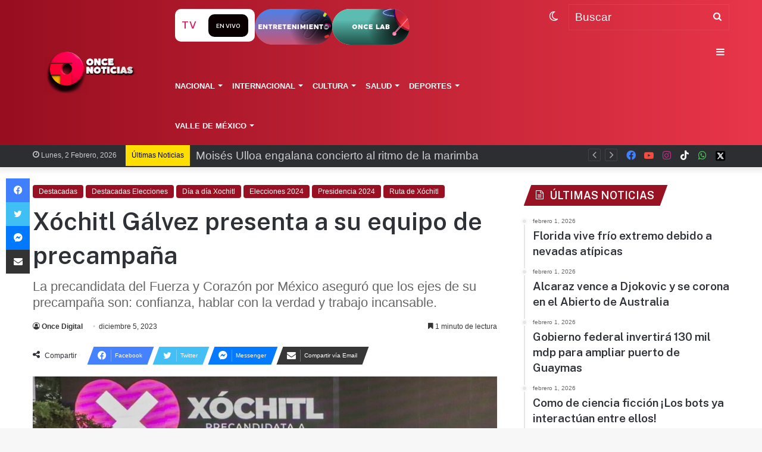

--- FILE ---
content_type: text/html; charset=UTF-8
request_url: https://oncenoticias.digital/elecciones-2024/xochitl-galvez-presenta-a-su-equipo-de-precampana/309775/
body_size: 32183
content:
<!DOCTYPE html> <html lang="es-MX" data-skin="light"> <head> <meta charset="UTF-8"/> <link rel="profile" href="//gmpg.org/xfn/11"/> <script type="text/javascript">
!function(){var e={};e.g=function(){if("object"==typeof globalThis)return globalThis;try{return this||new Function("return this")()}catch(e){if("object"==typeof window)return window}}(),function(n){let{ampUrl:t,isCustomizePreview:r,isAmpDevMode:o,noampQueryVarName:s,noampQueryVarValue:i,disabledStorageKey:a,mobileUserAgents:c,regexRegex:u}=n;if("undefined"==typeof sessionStorage)return;const d=new RegExp(u);if(!c.some((e=>{const n=e.match(d);return!(!n||!new RegExp(n[1],n[2]).test(navigator.userAgent))||navigator.userAgent.includes(e)})))return;e.g.addEventListener("DOMContentLoaded",(()=>{const e=document.getElementById("amp-mobile-version-switcher");if(!e)return;e.hidden=!1;const n=e.querySelector("a[href]");n&&n.addEventListener("click",(()=>{sessionStorage.removeItem(a)}))}));const g=o&&["paired-browsing-non-amp","paired-browsing-amp"].includes(window.name);if(sessionStorage.getItem(a)||r||g)return;const m=new URL(location.href),h=new URL(t);h.hash=m.hash,m.searchParams.has(s)&&i===m.searchParams.get(s)?sessionStorage.setItem(a,"1"):h.href!==m.href&&(window.stop(),location.replace(h.href))}({"ampUrl":"https:\/\/oncenoticias.digital\/elecciones-2024\/xochitl-galvez-presenta-a-su-equipo-de-precampana\/309775\/amp\/","noampQueryVarName":"noamp","noampQueryVarValue":"mobile","disabledStorageKey":"amp_mobile_redirect_disabled","mobileUserAgents":["Mobile","Android","Silk\/","Kindle","BlackBerry","Opera Mini","Opera Mobi"],"regexRegex":"^\\/((?:.|\n)+)\\/([i]*)$","isCustomizePreview":false,"isAmpDevMode":false})}();
</script> <meta http-equiv='x-dns-prefetch-control' content='on'> <link rel='dns-prefetch' href="//cdnjs.cloudflare.com/"/> <link rel='dns-prefetch' href="//ajax.googleapis.com/"/> <link rel='dns-prefetch' href="//fonts.googleapis.com/"/> <link rel='dns-prefetch' href="//fonts.gstatic.com/"/> <link rel='dns-prefetch' href="//s.gravatar.com/"/> <link rel='dns-prefetch' href="//www.google-analytics.com/"/> <link rel='preload' as='script' href="//ajax.googleapis.com/ajax/libs/webfont/1/webfont.js"> <style id='tie-critical-css' type='text/css'>:root{--brand-color:#0669ff;--dark-brand-color:#0051cc;--bright-color:#FFF;--base-color:#2c2f34}html{-ms-touch-action:manipulation;touch-action:manipulation;-webkit-text-size-adjust:100%;-ms-text-size-adjust:100%}article,aside,details,figcaption,figure,footer,header,main,menu,nav,section,summary{display:block}audio,canvas,progress,video{display:inline-block}audio:not([controls]){display:none;height:0}progress{vertical-align:baseline}template,[hidden]{display:none}a{background-color:transparent}a:active,a:hover{outline-width:0}abbr[title]{border-bottom:none;text-decoration:underline;text-decoration:underline dotted}b,strong{font-weight:inherit}b,strong{font-weight:600}dfn{font-style:italic}mark{background-color:#ff0;color:#000}small{font-size:80%}sub,sup{font-size:75%;line-height:0;position:relative;vertical-align:baseline}sub{bottom:-0.25em}sup{top:-0.5em}img{border-style:none}svg:not(:root){overflow:hidden}figure{margin:1em 0}hr{box-sizing:content-box;height:0;overflow:visible}button,input,select,textarea{font:inherit}optgroup{font-weight:bold}button,input,select{overflow:visible}button,input,select,textarea{margin:0}button,select{text-transform:none}button,[type="button"],[type="reset"],[type="submit"]{cursor:pointer}[disabled]{cursor:default}button,html [type="button"],[type="reset"],[type="submit"]{-webkit-appearance:button}button::-moz-focus-inner,input::-moz-focus-inner{border:0;padding:0}button:-moz-focusring,input:-moz-focusring{outline:1px dotted ButtonText}fieldset{border:1px solid #c0c0c0;margin:0 2px;padding:0.35em 0.625em 0.75em}legend{box-sizing:border-box;color:inherit;display:table;max-width:100%;padding:0;white-space:normal}textarea{overflow:auto}[type="checkbox"],[type="radio"]{box-sizing:border-box;padding:0}[type="number"]::-webkit-inner-spin-button,[type="number"]::-webkit-outer-spin-button{height:auto}[type="search"]{-webkit-appearance:textfield}[type="search"]::-webkit-search-cancel-button,[type="search"]::-webkit-search-decoration{-webkit-appearance:none}*{padding:0;margin:0;list-style:none;border:0;outline:none;box-sizing:border-box}*:before,*:after{box-sizing:border-box}body{background:#F7F7F7;color:var(--base-color);font-family:-apple-system, BlinkMacSystemFont, "Segoe UI", Roboto, Oxygen, Oxygen-Sans, Ubuntu, Cantarell, "Helvetica Neue", "Open Sans", Arial, sans-serif;font-size:13px;line-height:21px}h1,h2,h3,h4,h5,h6,.the-subtitle{line-height:1.4;font-weight:600}h1{font-size:41px;font-weight:700}h2{font-size:27px}h3{font-size:23px}h4,.the-subtitle{font-size:17px}h5{font-size:13px}h6{font-size:12px}a{color:var(--base-color);text-decoration:none;transition:0.15s}.brand-title,a:hover{color:var(--brand-color)}img,object,embed{max-width:100%;height:auto}iframe{max-width:100%}p{line-height:21px}.says,.screen-reader-text,.comment-form-comment label{clip:rect(1px, 1px, 1px, 1px);position:absolute !important;height:1px;width:1px;overflow:hidden}.stream-title{margin-bottom:3px;font-size:11px;color:#a5a5a5;display:block}.stream-item{text-align:center;position:relative;z-index:2;margin:20px 0;padding:0}.stream-item iframe{margin:0 auto}.stream-item img{max-width:100%;width:auto;height:auto;margin:0 auto;display:inline-block;vertical-align:middle}.stream-item.stream-item-above-header{margin:0}.stream-item.stream-item-between .post-item-inner{width:100%;display:block}.post-layout-8.is-header-layout-1.has-header-ad .entry-header-outer,body.post-layout-8.has-header-below-ad .entry-header-outer{padding-top:0}.stream-item-top-wrapper ~ .stream-item-below-header,.is-header-layout-1.has-header-ad.post-layout-6 .featured-area,.has-header-below-ad.post-layout-6 .featured-area{margin-top:0}.has-header-below-ad .fullwidth-entry-title.container-wrapper,.is-header-layout-1.has-header-ad .fullwidth-entry-title,.is-header-layout-1.has-header-ad .is-first-section,.has-header-below-ad .is-first-section{padding-top:0;margin-top:0}@media (max-width: 991px){body:not(.is-header-layout-1).has-header-below-ad.has-header-ad .top-nav-below .has-breaking-news{margin-bottom:20px}.has-header-ad .fullwidth-entry-title.container-wrapper,.has-header-ad.has-header-below-ad .stream-item-below-header,.single.has-header-ad:not(.has-header-below-ad) #content,.page.has-header-ad:not(.has-header-below-ad) #content{margin-top:0}.has-header-ad .is-first-section{padding-top:0}.has-header-ad:not(.has-header-below-ad) .buddypress-header-outer{margin-bottom:15px}}.has-full-width-logo .stream-item-top-wrapper,.header-layout-2 .stream-item-top-wrapper{width:100%;max-width:100%;float:none;clear:both}@media (min-width: 992px){.header-layout-2.has-normal-width-logo .stream-item-top-wrapper{margin-top:0}}.header-layout-3.no-stream-item .logo-container{width:100%;float:none}@media (min-width: 992px){.header-layout-3.has-normal-width-logo .stream-item-top img{float:right}}@media (max-width: 991px){.header-layout-3.has-normal-width-logo .stream-item-top{clear:both}}#background-stream-cover{top:0;left:0;z-index:0;overflow:hidden;width:100%;height:100%;position:fixed}@media (max-width: 768px){.hide_banner_header .stream-item-above-header,.hide_banner_top .stream-item-top-wrapper,.hide_banner_below_header .stream-item-below-header,.hide_banner_bottom .stream-item-above-footer,.hide_banner_above .stream-item-above-post,.hide_banner_above_content .stream-item-above-post-content,.hide_banner_below_content .stream-item-below-post-content,.hide_banner_below .stream-item-below-post,.hide_banner_comments .stream-item-below-post-comments,.hide_breaking_news #top-nav,.hide_sidebars .sidebar,.hide_footer_tiktok #footer-tiktok,.hide_footer_instagram #footer-instagram,.hide_footer #footer-widgets-container,.hide_copyright #site-info,.hide_breadcrumbs #breadcrumb,.hide_share_post_top .share-buttons-top,.hide_share_post_bottom .share-buttons-bottom,.hide_post_newsletter #post-newsletter,.hide_related #related-posts,.hide_read_next #read-next-block,.hide_post_authorbio .post-components .about-author,.hide_post_nav .prev-next-post-nav,.hide_back_top_button #go-to-top,.hide_read_more_buttons .more-link,.hide_inline_related_posts #inline-related-post{display:none !important}}.tie-icon:before,[class^="tie-icon-"],[class*=" tie-icon-"]{font-family:'tiefonticon' !important;speak:never;font-style:normal;font-weight:normal;font-variant:normal;text-transform:none;line-height:1;-webkit-font-smoothing:antialiased;-moz-osx-font-smoothing:grayscale;display:inline-block}body.tie-no-js a.remove,body.tie-no-js .tooltip,body.tie-no-js .woocommerce-message,body.tie-no-js .woocommerce-error,body.tie-no-js .woocommerce-info,body.tie-no-js .bbp-template-notice,body.tie-no-js .indicator-hint,body.tie-no-js .menu-counter-bubble-outer,body.tie-no-js .notifications-total-outer,body.tie-no-js .comp-sub-menu,body.tie-no-js .menu-sub-content{display:none !important}body.tie-no-js .fa,body.tie-no-js .fas,body.tie-no-js .far,body.tie-no-js .fab,body.tie-no-js .tie-icon:before,body.tie-no-js [class^="tie-icon-"],body.tie-no-js [class*=" tie-icon-"],body.tie-no-js .weather-icon{visibility:hidden !important}body.tie-no-js [class^="tie-icon-"]:before,body.tie-no-js [class*=" tie-icon-"]:before{content:"\f105"}.tie-popup,#autocomplete-suggestions{display:none}.container{margin-right:auto;margin-left:auto;padding-left:15px;padding-right:15px}.container:after{content:"";display:table;clear:both}@media (min-width: 768px){.container{width:100%}}@media (min-width: 1200px){.container{max-width:1200px}}.tie-row{margin-left:-15px;margin-right:-15px}.tie-row:after{content:"";display:table;clear:both}.tie-col-xs-1,.tie-col-sm-1,.tie-col-md-1,.tie-col-xs-2,.tie-col-sm-2,.tie-col-md-2,.tie-col-xs-3,.tie-col-sm-3,.tie-col-md-3,.tie-col-xs-4,.tie-col-sm-4,.tie-col-md-4,.tie-col-xs-5,.tie-col-sm-5,.tie-col-md-5,.tie-col-xs-6,.tie-col-sm-6,.tie-col-md-6,.tie-col-xs-7,.tie-col-sm-7,.tie-col-md-7,.tie-col-xs-8,.tie-col-sm-8,.tie-col-md-8,.tie-col-xs-9,.tie-col-sm-9,.tie-col-md-9,.tie-col-xs-10,.tie-col-sm-10,.tie-col-md-10,.tie-col-xs-11,.tie-col-sm-11,.tie-col-md-11,.tie-col-xs-12,.tie-col-sm-12,.tie-col-md-12{position:relative;min-height:1px;padding-left:15px;padding-right:15px}.tie-col-xs-1,.tie-col-xs-2,.tie-col-xs-3,.tie-col-xs-4,.tie-col-xs-5,.tie-col-xs-6,.tie-col-xs-7,.tie-col-xs-8,.tie-col-xs-9,.tie-col-xs-10,.tie-col-xs-11,.tie-col-xs-12{float:left}.tie-col-xs-1{width:8.33333%}.tie-col-xs-2{width:16.66667%}.tie-col-xs-3{width:25%}.tie-col-xs-4{width:33.33333%}.tie-col-xs-5{width:41.66667%}.tie-col-xs-6{width:50%}.tie-col-xs-7{width:58.33333%}.tie-col-xs-8{width:66.66667%}.tie-col-xs-9{width:75%}.tie-col-xs-10{width:83.33333%}.tie-col-xs-11{width:91.66667%}.tie-col-xs-12{width:100%}@media (min-width: 768px){.tie-col-sm-1,.tie-col-sm-2,.tie-col-sm-3,.tie-col-sm-4,.tie-col-sm-5,.tie-col-sm-6,.tie-col-sm-7,.tie-col-sm-8,.tie-col-sm-9,.tie-col-sm-10,.tie-col-sm-11,.tie-col-sm-12{float:left}.tie-col-sm-1{width:8.33333%}.tie-col-sm-2{width:16.66667%}.tie-col-sm-3{width:25%}.tie-col-sm-4{width:33.33333%}.tie-col-sm-5{width:41.66667%}.tie-col-sm-6{width:50%}.tie-col-sm-7{width:58.33333%}.tie-col-sm-8{width:66.66667%}.tie-col-sm-9{width:75%}.tie-col-sm-10{width:83.33333%}.tie-col-sm-11{width:91.66667%}.tie-col-sm-12{width:100%}}@media (min-width: 992px){.tie-col-md-1,.tie-col-md-2,.tie-col-md-3,.tie-col-md-4,.tie-col-md-5,.tie-col-md-6,.tie-col-md-7,.tie-col-md-8,.tie-col-md-9,.tie-col-md-10,.tie-col-md-11,.tie-col-md-12{float:left}.tie-col-md-1{width:8.33333%}.tie-col-md-2{width:16.66667%}.tie-col-md-3{width:25%}.tie-col-md-4{width:33.33333%}.tie-col-md-5{width:41.66667%}.tie-col-md-6{width:50%}.tie-col-md-7{width:58.33333%}.tie-col-md-8{width:66.66667%}.tie-col-md-9{width:75%}.tie-col-md-10{width:83.33333%}.tie-col-md-11{width:91.66667%}.tie-col-md-12{width:100%}}.tie-alignleft{float:left}.tie-alignright{float:right}.tie-aligncenter{clear:both;margin-left:auto;margin-right:auto}.fullwidth{width:100% !important}.alignleft{float:left;margin:0.375em 1.75em 1em 0}.alignright{float:right;margin:0.375em 0 1em 1.75em}.aligncenter{clear:both;display:block;margin:0 auto 1.75em;text-align:center;margin-left:auto;margin-right:auto;margin-top:6px;margin-bottom:6px}@media (max-width: 767px){.entry .alignright,.entry .alignright img,.entry .alignleft,.entry .alignleft img{float:none;clear:both;display:block;margin:0 auto 1.75em}}.clearfix:before,.clearfix:after{content:"\0020";display:block;height:0;overflow:hidden}.clearfix:after{clear:both}.tie-container,#tie-wrapper{height:100%;min-height:650px}.tie-container{position:relative;overflow:hidden}#tie-wrapper{background:#fff;position:relative;z-index:108;height:100%;margin:0 auto}.container-wrapper{background:#ffffff;border:1px solid rgba(0,0,0,0.1);border-radius:2px;padding:30px}#content{margin-top:30px}@media (max-width: 991px){#content{margin-top:15px}}.site-content{-ms-word-wrap:break-word;word-wrap:break-word}.boxed-layout #tie-wrapper,.boxed-layout .fixed-nav{max-width:1230px}.boxed-layout.wrapper-has-shadow #tie-wrapper{box-shadow:0 1px 7px rgba(171,171,171,0.5)}@media (min-width: 992px){.boxed-layout #main-nav.fixed-nav,.boxed-layout #tie-wrapper{width:95%}}@media (min-width: 992px){.framed-layout #tie-wrapper{margin-top:25px;margin-bottom:25px}}@media (min-width: 992px){.border-layout #tie-container{margin:25px}.border-layout:after,.border-layout:before{background:inherit;content:"";display:block;height:25px;left:0;bottom:0;position:fixed;width:100%;z-index:110}.border-layout:before{top:0;bottom:auto}.border-layout.admin-bar:before{top:32px}.border-layout #main-nav.fixed-nav{left:25px;right:25px;width:calc(100% - 50px)}}.theme-header{background:#fff;position:relative;z-index:999}.theme-header:after{content:"";display:table;clear:both}.theme-header.has-shadow{box-shadow:0 0 10px 5px rgba(0,0,0,0.1)}.theme-header.top-nav-below .top-nav{z-index:8}.is-stretch-header .container{max-width:100%}.logo-row{position:relative}#logo{margin-top:40px;margin-bottom:40px;display:block;float:left}#logo img{vertical-align:middle}#logo img[src*='.svg']{width:100% !important}@-moz-document url-prefix(){#logo img[src*='.svg']{height:100px}}#logo a{display:inline-block}#logo .h1-off{position:absolute;top:-9000px;left:-9000px}#logo.text-logo a{color:var(--brand-color)}#logo.text-logo a:hover{color:var(--dark-brand-color);opacity:0.8}#tie-logo-inverted,#tie-sticky-logo-inverted{display:none}.tie-skin-inverted #tie-sticky-logo-inverted,.tie-skin-inverted #tie-logo-inverted{display:block}.tie-skin-inverted #tie-sticky-logo-default,.tie-skin-inverted #tie-logo-default{display:none}.logo-text{font-size:50px;line-height:50px;font-weight:bold}@media (max-width: 670px){.logo-text{font-size:30px}}.has-full-width-logo.is-stretch-header .logo-container{padding:0}.has-full-width-logo #logo{margin:0}.has-full-width-logo #logo a,.has-full-width-logo #logo img{width:100%;height:auto;display:block}.has-full-width-logo #logo,.header-layout-2 #logo{float:none;text-align:center}.has-full-width-logo #logo img,.header-layout-2 #logo img{margin-right:auto;margin-left:auto}.has-full-width-logo .logo-container,.header-layout-2 .logo-container{width:100%;float:none}@media (max-width: 991px){#theme-header.has-normal-width-logo #logo{margin:14px 0 !important;text-align:left;line-height:1}#theme-header.has-normal-width-logo #logo img{width:auto;height:auto;max-width:190px}}@media (max-width: 479px){#theme-header.has-normal-width-logo #logo img{max-width:160px;max-height:60px !important}}@media (max-width: 991px){#theme-header.mobile-header-default:not(.header-layout-1) #logo,#theme-header.mobile-header-default.header-layout-1 .header-layout-1-logo{-webkit-flex-grow:10;-ms-flex-positive:10;flex-grow:10}#theme-header.mobile-header-centered.header-layout-1 .header-layout-1-logo{width:auto !important}#theme-header.mobile-header-centered #logo{float:none;text-align:center}}.components{float:right}.components>li{position:relative;float:right;list-style:none}.components>li.social-icons-item{margin:0}.components>li>a{display:block;position:relative;width:30px;text-align:center;line-height:inherit;font-size:16px}.components>li>a:hover,.components>li:hover>a{z-index:2}.components .avatar{border-radius:100%;position:relative;top:4px;max-width:20px}.components a.follow-btn{width:auto;padding-left:15px;padding-right:15px;overflow:hidden}.components .follow-btn .tie-icon-plus{font-size:13px}.components .follow-btn .follow-text{font-size:12px;margin-left:8px;display:block;float:right}.components .search-bar{width:auto;border:solid rgba(0,0,0,0.1);border-width:0 1px;margin-left:10px}.components #search{position:relative;background:transparent}.components #search-input{border:0;margin-bottom:0;line-height:inherit;width:100%;background:transparent;padding:0 25px 0 10px;border-radius:0;box-sizing:border-box;font-size:inherit}.components #search-input:hover{background:rgba(0,0,0,0.03)}.components #search-input:focus{background:rgba(0,0,0,0.03);box-shadow:none}.components #search-submit{position:absolute;right:0;top:0;width:40px;line-height:inherit;color:#777777;background:transparent;font-size:15px;padding:0;transition:color 0.15s}.components #search-submit:hover{color:var(--brand-color)}#search-submit .tie-icon-spinner{color:#555;cursor:default;-webkit-animation:tie-spin 3s infinite linear;animation:tie-spin 3s infinite linear}.top-nav-boxed .components li:first-child.weather-menu-item,.main-nav-boxed .components li:first-child.weather-menu-item,.components .search-bar+.weather-menu-item{padding-right:10px}.popup-login-icon.has-title a{width:auto;padding:0 8px}.popup-login-icon.has-title span{line-height:unset;float:left}.popup-login-icon.has-title .login-title{position:relative;font-size:13px;padding-left:4px}.weather-menu-item{display:-webkit-flex;display:-ms-flexbox;display:flex;-webkit-align-items:center;-ms-flex-align:center;align-items:center;padding-right:5px;overflow:hidden}.weather-menu-item:after{content:'t';visibility:hidden;width:0}.weather-menu-item .weather-wrap{padding:0;overflow:inherit;line-height:23px}.weather-menu-item .weather-forecast-day{display:block;float:left;width:auto;padding:0 5px;line-height:initial}.weather-menu-item .weather-forecast-day .weather-icon{font-size:26px;margin-bottom:0}.weather-menu-item .city-data{float:left;display:block;font-size:12px}.weather-menu-item .weather-current-temp{font-size:16px;font-weight:400}.weather-menu-item .weather-current-temp sup{font-size:9px;top:-2px}.weather-menu-item .theme-notice{padding:0 10px}.components .tie-weather-widget{color:var(--base-color)}.main-nav-dark .main-nav .tie-weather-widget{color:#ffffff}.top-nav-dark .top-nav .tie-weather-widget{color:#ccc}.components .icon-basecloud-bg:after{color:#ffffff}.main-nav-dark .main-nav .icon-basecloud-bg:after{color:#1f2024}.top-nav-dark .top-nav .icon-basecloud-bg:after{color:#1f2024}.header-layout-1 #menu-components-wrap{display:-webkit-flex;display:-ms-flexbox;display:flex;-webkit-justify-content:flex-end;-ms-flex-pack:end;justify-content:flex-end}@media (max-width: 991px){.header-layout-1 #main-nav [class*="tie-col-md"]{float:left;width:auto}}.header-layout-1 .main-menu-wrapper{display:table;width:100%}.header-layout-1 #logo{line-height:1;float:left;margin-top:20px;margin-bottom:20px}.header-layout-1 .header-layout-1-logo{display:table-cell;vertical-align:middle;float:none}.header-layout-1 #main-nav .components .search-bar{border:none}.header-layout-1 #main-nav .components #search-input{border:1px solid rgba(0,0,0,0.1);line-height:initial;padding-top:10px;padding-bottom:10px}.header-layout-1.main-nav-dark #main-nav .components #search-input{border-color:rgba(255,255,255,0.07)}.header-layout-2 #menu-components-wrap{display:-webkit-flex;display:-ms-flexbox;display:flex;-webkit-justify-content:center;-ms-flex-pack:center;justify-content:center}.header-layout-4 #menu-components-wrap{-webkit-justify-content:flex-start;-ms-flex-pack:start;justify-content:flex-start;padding-left:25px}.header-layout-4 #menu-components-wrap .main-menu-wrap{-webkit-flex-grow:1;-ms-flex-positive:1;flex-grow:1}.is-header-bg-extended #theme-header,.is-header-bg-extended #theme-header.header-layout-1 #main-nav:not(.fixed-nav){background:transparent !important;display:inline-block !important;width:100% !important;box-shadow:none !important;transition:background 0.3s}.is-header-bg-extended #theme-header:before,.is-header-bg-extended #theme-header.header-layout-1 #main-nav:not(.fixed-nav):before{content:"";position:absolute;width:100%;left:0;right:0;top:0;height:150px;background-image:linear-gradient(to top, transparent, rgba(0,0,0,0.5))}@media (max-width: 991px){.is-header-bg-extended #tie-wrapper #theme-header .logo-container:not(.fixed-nav){background:transparent;box-shadow:none;transition:background 0.3s}}.is-header-bg-extended .has-background .is-first-section{margin-top:-350px !important}.is-header-bg-extended .has-background .is-first-section>*{padding-top:350px !important}.rainbow-line{height:3px;width:100%;position:relative;z-index:2;background-image:linear-gradient(to right, #f76570 0%, #f76570 8%, #f3a46b 8%, #f3a46b 16%, #f3a46b 16%, #ffd205 16%, #ffd205 24%, #ffd205 24%, #1bbc9b 24%, #1bbc9b 25%, #1bbc9b 32%, #14b9d5 32%, #14b9d5 40%, #c377e4 40%, #c377e4 48%, #f76570 48%, #f76570 56%, #f3a46b 56%, #f3a46b 64%, #ffd205 64%, #ffd205 72%, #1bbc9b 72%, #1bbc9b 80%, #14b9d5 80%, #14b9d5 80%, #14b9d5 89%, #c377e4 89%, #c377e4 100%)}@media (max-width: 991px){.logo-container,.header-layout-1 .main-menu-wrapper{border-width:0;display:-webkit-flex;display:-ms-flexbox;display:flex;-webkit-flex-flow:row nowrap;-ms-flex-flow:row nowrap;flex-flow:row nowrap;-webkit-align-items:center;-ms-flex-align:center;align-items:center;-webkit-justify-content:space-between;-ms-flex-pack:justify;justify-content:space-between}}.mobile-header-components{display:none;z-index:10;height:30px;line-height:30px;-webkit-flex-wrap:nowrap;-ms-flex-wrap:nowrap;flex-wrap:nowrap;-webkit-flex:1 1 0%;-ms-flex:1 1 0%;flex:1 1 0%}.mobile-header-components .components{float:none;display:-webkit-flex !important;display:-ms-flexbox !important;display:flex !important;-webkit-justify-content:stretch;-ms-flex-pack:stretch;justify-content:stretch}.mobile-header-components .components li.custom-menu-link{display:inline-block;float:none}.mobile-header-components .components li.custom-menu-link>a{width:20px;padding-bottom:15px}.mobile-header-components .components li.custom-menu-link>a .menu-counter-bubble{right:calc(50% - 10px);bottom:-10px}.header-layout-1.main-nav-dark .mobile-header-components .components li.custom-menu-link>a{color:#fff}.dark-skin .mobile-header-components .components a.button.guest-btn:not(:hover){background:#23262a;border-color:#23262a;color:#fff}.mobile-header-components .components .comp-sub-menu{padding:10px}.dark-skin .mobile-header-components .components .comp-sub-menu{background:#1f2024}.mobile-header-components [class^="tie-icon-"],.mobile-header-components [class*=" tie-icon-"]{font-size:18px;width:20px;height:20px;vertical-align:middle}.mobile-header-components .tie-mobile-menu-icon{font-size:20px}.mobile-header-components .tie-icon-grid-9,.mobile-header-components .tie-icon-grid-4{-webkit-transform:scale(1.75);-ms-transform:scale(1.75);transform:scale(1.75)}.mobile-header-components .nav-icon{display:inline-block;width:20px;height:2px;background-color:var(--base-color);position:relative;top:-4px;transition:background 0.4s ease}.mobile-header-components .nav-icon:before,.mobile-header-components .nav-icon:after{position:absolute;right:0;background-color:var(--base-color);content:'';display:block;width:100%;height:100%;transition:background 0.4s, right .2s ease, -webkit-transform 0.4s;transition:transform 0.4s, background 0.4s, right .2s ease;transition:transform 0.4s, background 0.4s, right .2s ease, -webkit-transform 0.4s;-webkit-transform:translateZ(0);transform:translateZ(0);-webkit-backface-visibility:hidden;backface-visibility:hidden}.mobile-header-components .nav-icon:before{-webkit-transform:translateY(-7px);-ms-transform:translateY(-7px);transform:translateY(-7px)}.mobile-header-components .nav-icon:after{-webkit-transform:translateY(7px);-ms-transform:translateY(7px);transform:translateY(7px)}.mobile-header-components .nav-icon.is-layout-2:before,.mobile-header-components .nav-icon.is-layout-2:after{width:70%;right:15%}.mobile-header-components .nav-icon.is-layout-3:after{width:60%}.mobile-header-components .nav-icon.is-layout-4:after{width:60%;right:auto;left:0}.dark-skin .mobile-header-components .nav-icon,.dark-skin .mobile-header-components .nav-icon:before,.dark-skin .mobile-header-components .nav-icon:after,.main-nav-dark.header-layout-1 .mobile-header-components .nav-icon,.main-nav-dark.header-layout-1 .mobile-header-components .nav-icon:before,.main-nav-dark.header-layout-1 .mobile-header-components .nav-icon:after{background-color:#ffffff}.dark-skin .mobile-header-components .nav-icon .menu-text,.main-nav-dark.header-layout-1 .mobile-header-components .nav-icon .menu-text{color:#ffffff}.mobile-header-components .menu-text-wrapper{white-space:nowrap;width:auto !important}.mobile-header-components .menu-text{color:var(--base-color);line-height:30px;font-size:12px;padding:0 0 0 5px;display:inline-block;transition:color 0.4s}.dark-skin .mobile-header-components .menu-text,.main-nav-dark.header-layout-1 .mobile-header-components .menu-text{color:#ffffff}#mobile-header-components-area_1 .components li.custom-menu-link>a{margin-right:15px}#mobile-header-components-area_1 .comp-sub-menu{left:0;right:auto}#mobile-header-components-area_2 .components{-webkit-flex-direction:row-reverse;-ms-flex-direction:row-reverse;flex-direction:row-reverse}#mobile-header-components-area_2 .components li.custom-menu-link>a{margin-left:15px}#mobile-menu-icon:hover .nav-icon,#mobile-menu-icon:hover .nav-icon:before,#mobile-menu-icon:hover .nav-icon:after{background-color:var(--brand-color)}@media (max-width: 991px){.logo-container:before,.logo-container:after{height:1px}.mobile-components-row .logo-wrapper{height:auto !important}.mobile-components-row .logo-container,.mobile-components-row.header-layout-1 .main-menu-wrapper{-webkit-flex-wrap:wrap;-ms-flex-wrap:wrap;flex-wrap:wrap}.mobile-components-row:not(.header-layout-1) #logo,.mobile-components-row.header-layout-1 .header-layout-1-logo{-webkit-flex:1 0 100%;-ms-flex:1 0 100%;flex:1 0 100%;-webkit-order:-1;-ms-flex-order:-1;order:-1}.mobile-components-row .mobile-header-components{padding:5px 0;height:45px}.mobile-components-row .mobile-header-components .components li.custom-menu-link>a{padding-bottom:0}#tie-body #mobile-container,.mobile-header-components{display:block}#slide-sidebar-widgets{display:none}}.top-nav{background-color:#ffffff;position:relative;z-index:10;line-height:35px;border:1px solid rgba(0,0,0,0.1);border-width:1px 0;color:var(--base-color)}.main-nav-below.top-nav-above .top-nav{border-top-width:0}.top-nav a:not(.button):not(:hover){color:var(--base-color)}.top-nav .components>li:hover>a{color:var(--brand-color)}.topbar-wrapper{display:-webkit-flex;display:-ms-flexbox;display:flex;min-height:35px}.top-nav.has-menu .topbar-wrapper,.top-nav.has-components .topbar-wrapper{display:block}.top-nav .tie-alignleft,.top-nav .tie-alignright{-webkit-flex-grow:1;-ms-flex-positive:1;flex-grow:1;position:relative}.top-nav.has-breaking-news .tie-alignleft{-webkit-flex:1 0 100px;-ms-flex:1 0 100px;flex:1 0 100px}.top-nav.has-breaking-news .tie-alignright{-webkit-flex-grow:0;-ms-flex-positive:0;flex-grow:0;z-index:1}.top-nav.has-date-components .tie-alignleft .components>li:first-child:not(.search-bar),.top-nav.has-date-components-menu .components>li:first-child:not(.search-bar),.top-nav-boxed .top-nav.has-components .components>li:first-child:not(.search-bar){border-width:0}@media (min-width: 992px){.header-layout-1.top-nav-below:not(.has-shadow) .top-nav{border-width:0 0 1px}}.topbar-today-date{float:left;padding-right:15px;font-size:12px;-webkit-flex-shrink:0;-ms-flex-negative:0;flex-shrink:0}.topbar-today-date:before{font-size:13px;content:"\f017"}.top-menu .menu a{padding:0 10px}.top-menu .menu li:hover>a{color:var(--brand-color)}.top-menu .menu ul{display:none;position:absolute;background:#ffffff}.top-menu .menu li:hover>ul{display:block}.top-menu .menu li{position:relative}.top-menu .menu ul.sub-menu a{width:180px;line-height:20px;padding:7px 15px}.tie-alignright .top-menu{float:right;border-width:0 1px}.top-menu .menu .tie-current-menu>a{color:var(--brand-color)}@media (min-width: 992px){.top-nav-boxed .top-nav{background:transparent !important;border-width:0}.top-nav-boxed .topbar-today-date{padding:0 15px}.top-nav-boxed .top-nav{background:transparent;border-width:0}.top-nav-boxed .topbar-wrapper{background:#ffffff;border:1px solid rgba(0,0,0,0.1);border-width:0 1px 1px;width:100%}.top-nav-boxed.main-nav-above.top-nav-below:not(.header-layout-1) .topbar-wrapper{border-width:1px}.top-nav-boxed.has-shadow.top-nav-below .topbar-wrapper,.top-nav-boxed.has-shadow.top-nav-below-main-nav .topbar-wrapper{border-width:1px 1px 0 !important}.top-nav-boxed.main-nav-below.top-nav-below-main-nav .has-breaking-news .topbar-wrapper{border-left-width:0 !important}.top-nav-boxed .has-menu .topbar-wrapper,.top-nav-boxed .has-components .topbar-wrapper{border-width:0 1px 1px}.top-nav-boxed .tie-alignright .search-bar{border-right-width:0}.top-nav-boxed .tie-alignleft .search-bar{border-left-width:0}.top-nav-boxed .has-date-components .tie-alignleft .search-bar,.top-nav-boxed .has-date-components-menu .tie-alignleft .search-bar{border-left-width:1px}}.top-nav .tie-alignleft .components,.top-nav .tie-alignleft .components>li{float:left}.top-nav .tie-alignleft .comp-sub-menu{right:auto;left:-1px}.top-nav-dark .top-nav{background-color:#2c2e32;color:#ccc}.top-nav-dark .top-nav *{border-color:rgba(255,255,255,0.1)}.top-nav-dark .top-nav .breaking a{color:#ccc}.top-nav-dark .top-nav .breaking a:hover{color:#ffffff}.top-nav-dark .top-nav .components>li>a,.top-nav-dark .top-nav .components>li.social-icons-item .social-link:not(:hover) span{color:#ccc}.top-nav-dark .top-nav .components>li:hover>a{color:#ffffff}.top-nav-dark .top-nav .top-menu li a{color:#ccc;border-color:rgba(255,255,255,0.04)}.top-nav-dark .top-menu ul{background:#2c2e32}.top-nav-dark .top-menu li:hover>a{background:rgba(0,0,0,0.1);color:var(--brand-color)}.top-nav-dark.top-nav-boxed .top-nav{background-color:transparent}.top-nav-dark.top-nav-boxed .topbar-wrapper{background-color:#2c2e32}.top-nav-dark.top-nav-boxed.top-nav-above.main-nav-below .topbar-wrapper{border-width:0}.top-nav-light #top-nav .weather-icon .icon-cloud,.top-nav-light #top-nav .weather-icon .icon-basecloud-bg,.top-nav-light #top-nav .weather-icon .icon-cloud-behind,.main-nav-light #main-nav .weather-icon .icon-cloud,.main-nav-light #main-nav .weather-icon .icon-basecloud-bg,.main-nav-light #main-nav .weather-icon .icon-cloud-behind{color:#d3d3d3}@media (max-width: 991px){.top-nav:not(.has-breaking-news),.topbar-today-date,.top-menu,.theme-header .components{display:none}}.breaking{display:none}.main-nav-wrapper{position:relative;z-index:4}.main-nav-below.top-nav-below-main-nav .main-nav-wrapper{z-index:9}.main-nav-above.top-nav-below .main-nav-wrapper{z-index:10}.main-nav{background-color:var(--main-nav-background);color:var(--main-nav-primary-color);position:relative;border:1px solid var(--main-nav-main-border-color);border-width:1px 0}.main-menu-wrapper{border:0 solid var(--main-nav-main-border-color);position:relative}@media (min-width: 992px){.header-menu{float:left}.header-menu .menu li{display:block;float:left}.header-menu .menu a{display:block;position:relative}.header-menu .menu .sub-menu a{padding:8px 10px}.header-menu .menu a:hover,.header-menu .menu li:hover>a{z-index:2}.header-menu .menu ul{box-shadow:0 2px 5px rgba(0,0,0,0.1)}.header-menu .menu ul li{position:relative}.header-menu .menu ul a{border-width:0 0 1px;transition:0.15s}.header-menu .menu ul ul{top:0;left:100%}#main-nav{z-index:9;line-height:60px!important;}#main-nav .search-bar{border-color:var(--main-nav-main-border-color)}.top-nav-below-main-nav #main-nav .main-menu>ul>li,.header-layout-1.top-nav-below #main-nav .main-menu>ul>li{border-bottom:0;margin-bottom:0}.main-menu .menu a{transition:0.15s}.main-menu .menu>li>a{padding:0 14px;font-size:13px;font-weight:600}.main-menu .menu>li>.menu-sub-content{border-top:2px solid var(--main-nav-primary-color)}.main-menu .menu>li.tie-current-menu{border-bottom:5px solid var(--main-nav-primary-color);margin-bottom:-5px}.main-menu .menu>li.tie-current-menu>a:after{content:"";width:20px;height:2px;position:absolute;margin-top:17px;left:50%;top:50%;bottom:auto;right:auto;-webkit-transform:translateX(-50%) translateY(-50%);-ms-transform:translateX(-50%) translateY(-50%);transform:translateX(-50%) translateY(-50%);background:#2c2f34;transition:0.3s}.main-menu .menu>li.is-icon-only>a{padding:0 20px;line-height:inherit}.main-menu .menu>li.is-icon-only>a:after,.main-menu .menu>li.is-icon-only>a:before{display:none}.main-menu .menu>li.is-icon-only>a .tie-menu-icon{font-size:160%;-webkit-transform:translateY(15%);-ms-transform:translateY(15%);transform:translateY(15%)}.main-menu .menu ul{line-height:20px;z-index:1}.main-menu .menu .sub-menu .tie-menu-icon,.main-menu .menu .mega-recent-featured-list .tie-menu-icon,.main-menu .menu .mega-link-column .tie-menu-icon,.main-menu .menu .mega-cat-more-links .tie-menu-icon{width:20px}.main-menu .menu-sub-content{background:var(--main-nav-background);display:none;padding:15px;width:230px;position:absolute;box-shadow:0 2px 2px rgba(0,0,0,0.15)}.main-menu .menu-sub-content a{width:200px}.main-menu .menu-sub-content .menu-item-has-children>a:before{right:5px}.main-menu ul li:hover>.menu-sub-content,.main-menu ul li[aria-expanded="true"]>ul,.main-menu ul li[aria-expanded="true"]>.mega-menu-block{display:block;z-index:1}nav.main-nav .menu>li.tie-current-menu>a,nav.main-nav .menu>li:hover>a{background-color:var(--main-nav-primary-color);color:var(--main-nav-contrast-primary-color)}.header-layout-1 .main-menu-wrap .menu>li:only-child:not(.mega-menu){position:relative}.header-layout-1 .main-menu-wrap .menu>li:only-child>.menu-sub-content{right:0;left:auto}.header-layout-1 .main-menu-wrap .menu>li:only-child>.menu-sub-content ul{left:auto;right:100%}nav.main-nav .components>li:hover>a{color:var(--brand-color)}.main-nav .menu ul li:hover>a:not(.megamenu-pagination),.main-nav .components li a:hover,.main-nav .menu ul li.current-menu-item:not(.mega-link-column)>a{color:var(--main-nav-primary-color)}.main-nav .menu a,.main-nav .components li a{color:var(--main-nav-text-color)}.main-nav .components li a.button:hover,.main-nav .components li a.checkout-button{color:var(--main-nav-contrast-primary-color)}.main-nav-light{--main-nav-background:#FFFFFF;--main-nav-secondry-background:rgba(0,0,0,0.03);--main-nav-primary-color:var(--brand-color);--main-nav-contrast-primary-color:var(--bright-color);--main-nav-text-color:var(--base-color);--main-nav-secondry-text-color:rgba(0,0,0,0.5);--main-nav-main-border-color:rgba(0,0,0,0.1);--main-nav-secondry-border-color:rgba(0,0,0,0.08)}.main-nav-light.fixed-nav{background-color:rgba(255,255,255,0.95)}.main-nav-dark{--main-nav-background:#1f2024;--main-nav-secondry-background:rgba(0,0,0,0.2);--main-nav-primary-color:var(--brand-color);--main-nav-contrast-primary-color:var(--bright-color);--main-nav-text-color:#FFFFFF;--main-nav-secondry-text-color:rgba(225,255,255,0.5);--main-nav-main-border-color:rgba(255,255,255,0.07);--main-nav-secondry-border-color:rgba(255,255,255,0.04)}.main-nav-dark .main-nav,.main-nav-dark .main-nav ul.cats-horizontal li a{border-width:0}.main-nav-dark .main-nav.fixed-nav{background-color:rgba(31,32,36,0.95)}}@media (min-width: 992px){header .menu-item-has-children>a:before,.mega-menu>a:before{content:'';position:absolute;right:12px;margin-top:2px;top:50%;bottom:auto;-webkit-transform:translateY(-50%);-ms-transform:translateY(-50%);transform:translateY(-50%);width:0;height:0;border:4px solid transparent;border-top:4px solid #ffffff;transition:border 0.15s}header .menu-item-has-children .menu-item-has-children>a:before,.mega-menu .menu-item-has-children>a:before{border:4px solid transparent;border-left-color:#ffffff}.menu>.menu-item-has-children:not(.is-icon-only)>a,.menu .mega-menu:not(.is-icon-only)>a{padding-right:25px}.main-menu .menu>li.tie-current-menu>a:before,.main-menu .menu>li:hover>a:before{border-top-color:var(--bright-color)}.main-nav-light .main-nav .menu-item-has-children>a:before,.main-nav-light .mega-menu>a:before{border-top-color:var(--base-color)}.main-nav-light .main-nav .menu-item-has-children .menu-item-has-children>a:before,.main-nav-light .mega-menu .menu-item-has-children>a:before{border-top-color:transparent;border-left-color:var(--base-color)}.main-nav-light .main-nav .menu-item-has-children li:hover>a:before,.main-nav-light .mega-menu li:hover>a:before{border-left-color:var(--brand-color)}.top-nav-dark .top-menu .menu-item-has-children>a:before{border-top-color:#ccc}.top-nav-dark .top-menu .menu-item-has-children .menu-item-has-children>a:before{border-left-color:#ccc;border-top-color:transparent}}@media (min-width: 992px){.main-nav-boxed .main-nav{border-width:0}.main-nav-boxed .main-menu-wrapper{float:left;width:100%;background-color:var(--main-nav-background)}.main-nav-boxed .main-menu-wrapper .search-bar{border-right-width:0}.main-nav-boxed.main-nav-light .main-menu-wrapper{border-width:1px}.dark-skin .main-nav-boxed.main-nav-light .main-menu-wrapper{border-width:0}.main-nav-boxed.main-nav-light .fixed-nav .main-menu-wrapper{border-color:transparent}.main-nav-above.top-nav-above #main-nav:not(.fixed-nav){top:-1px}.main-nav-below.top-nav-below #main-nav:not(.fixed-nav){bottom:-1px}.dark-skin .main-nav-below.top-nav-above #main-nav{border-width:0}.dark-skin .main-nav-below.top-nav-below-main-nav #main-nav{border-top-width:0}}.main-nav-boxed .main-nav:not(.fixed-nav),.main-nav-boxed .fixed-nav .main-menu-wrapper,.theme-header:not(.main-nav-boxed) .fixed-nav .main-menu-wrapper{background:transparent !important}@media (min-width: 992px){.header-layout-1.main-nav-below.top-nav-above .main-nav{margin-top:-1px}.header-layout-1.main-nav-below.top-nav-above .top-nav{border-top-width:0}.header-layout-1.main-nav-below.top-nav-above .breaking-title{top:0;margin-bottom:-1px}}.header-layout-1.main-nav-below.top-nav-below-main-nav .main-nav-wrapper{z-index:9}.header-layout-1.main-nav-below.top-nav-below-main-nav .main-nav{margin-bottom:-1px;bottom:0;border-top-width:0}@media (min-width: 992px){.header-layout-1.main-nav-below.top-nav-below-main-nav .top-nav{margin-top:-1px}}.header-layout-1.has-shadow:not(.top-nav-below) .main-nav{border-bottom:0 !important}#theme-header.header-layout-1>div:only-child nav{border-width:0 !important}@media only screen and (min-width: 992px) and (max-width: 1100px){.main-nav .menu>li:not(.is-icon-only)>a{padding-left:7px;padding-right:7px}.main-nav .menu>li:not(.is-icon-only)>a:before{display:none}.main-nav .menu>li.is-icon-only>a{padding-left:15px;padding-right:15px}}.menu-tiny-label{font-size:10px;border-radius:10px;padding:2px 7px 3px;margin-left:3px;line-height:1;position:relative;top:-1px}.menu-tiny-label.menu-tiny-circle{border-radius:100%}@media (max-width: 991px){#sticky-logo{display:none}}@media (min-width: 992px){#sticky-logo{overflow:hidden;float:left;vertical-align:middle}#sticky-logo a{line-height:1;display:inline-block}#sticky-logo img{position:relative;vertical-align:middle;padding:8px 10px;top:-1px;max-height:50px}.just-before-sticky #sticky-logo img,.header-layout-1 #sticky-logo img{padding:0}.header-layout-1:not(.has-custom-sticky-logo) #sticky-logo{display:none}.theme-header #sticky-logo img{opacity:0;visibility:hidden;width:0 !important;-webkit-transform:translateY(75%);-ms-transform:translateY(75%);transform:translateY(75%);transition:opacity 0.6s cubic-bezier(0.55, 0, 0.1, 1),-webkit-transform 0.3s cubic-bezier(0.55, 0, 0.1, 1);transition:transform 0.3s cubic-bezier(0.55, 0, 0.1, 1),opacity 0.6s cubic-bezier(0.55, 0, 0.1, 1);transition:transform 0.3s cubic-bezier(0.55, 0, 0.1, 1),opacity 0.6s cubic-bezier(0.55, 0, 0.1, 1),-webkit-transform 0.3s cubic-bezier(0.55, 0, 0.1, 1)}.theme-header.header-layout-1:not(.has-custom-sticky-logo) #sticky-logo img{transition:none}.theme-header:not(.header-layout-1) #main-nav:not(.fixed-nav) #sticky-logo img{margin-left:-20px}.header-layout-1 .flex-placeholder{-webkit-flex-grow:1;-ms-flex-positive:1;flex-grow:1}}.theme-header .fixed-nav{position:fixed;width:100%;top:0;bottom:auto !important;z-index:100;will-change:transform;-webkit-transform:translateY(-100%);-ms-transform:translateY(-100%);transform:translateY(-100%);transition:-webkit-transform 0.3s;transition:transform 0.3s;transition:transform 0.3s, -webkit-transform 0.3s;box-shadow:0 4px 2px -2px rgba(0,0,0,0.1);border-width:0;background-color:rgba(255,255,255,0.95)}.theme-header .fixed-nav:not(.just-before-sticky){line-height:60px !important}@media (min-width: 992px){.theme-header .fixed-nav:not(.just-before-sticky) .header-layout-1-logo{display:none}}.theme-header .fixed-nav:not(.just-before-sticky) #sticky-logo img{opacity:1;visibility:visible;width:auto !important;-webkit-transform:translateY(0);-ms-transform:translateY(0);transform:translateY(0)}@media (min-width: 992px){.header-layout-1:not(.just-before-sticky):not(.has-custom-sticky-logo) .fixed-nav #sticky-logo{display:block}}.admin-bar .theme-header .fixed-nav{top:32px}@media (max-width: 782px){.admin-bar .theme-header .fixed-nav{top:46px}}@media (max-width: 600px){.admin-bar .theme-header .fixed-nav{top:0}}@media (min-width: 992px){.border-layout .theme-header .fixed-nav{top:25px}.border-layout.admin-bar .theme-header .fixed-nav{top:57px}}.theme-header .fixed-nav .container{opacity:0.95}.theme-header .fixed-nav .main-menu-wrapper,.theme-header .fixed-nav .main-menu{border-top:0}.theme-header .fixed-nav.fixed-unpinned:not(.default-behavior-mode) .main-menu .menu>li.tie-current-menu{border-bottom-width:0;margin-bottom:0}.theme-header .fixed-nav.unpinned-no-transition{transition:none}.theme-header .fixed-nav:not(.fixed-unpinned):not(.fixed-pinned) .tie-current-menu{border:none !important}.theme-header .fixed-pinned,.theme-header .default-behavior-mode.fixed-unpinned{-webkit-transform:translate3d(0, 0, 0);transform:translate3d(0, 0, 0)}@media (max-width: 991px){.theme-header .fixed-nav{transition:none}.fixed-nav.logo-container.sticky-up,.fixed-nav.logo-container.sticky-nav-slide.sticky-down,.fixed-nav#main-nav.sticky-up,.fixed-nav#main-nav.sticky-nav-slide.sticky-down{transition:-webkit-transform 0.4s ease;transition:transform 0.4s ease;transition:transform 0.4s ease, -webkit-transform 0.4s ease}.sticky-type-slide .fixed-nav.logo-container.sticky-nav-slide-visible,.sticky-type-slide .fixed-nav#main-nav.sticky-nav-slide-visible{-webkit-transform:translateY(0);-ms-transform:translateY(0);transform:translateY(0)}.fixed-nav.default-behavior-mode{-webkit-transform:none !important;-ms-transform:none !important;transform:none !important}}@media (max-width: 991px){#tie-wrapper header#theme-header{box-shadow:none;background:transparent !important}.logo-container,.header-layout-1 .main-nav{border-width:0;box-shadow:0 3px 7px 0 rgba(0,0,0,0.1)}.header-layout-1.top-nav-below .main-nav:not(.fixed-nav){box-shadow:none}.is-header-layout-1.has-header-ad .top-nav-below .main-nav{border-bottom-width:1px}.logo-container,.header-layout-1 .main-nav{background-color:#ffffff}.dark-skin .logo-container,.main-nav-dark.header-layout-1 .main-nav{background-color:#1f2024}.dark-skin #theme-header .logo-container.fixed-nav{background-color:rgba(31,32,36,0.95)}.header-layout-1.main-nav-below.top-nav-below-main-nav .main-nav{margin-bottom:0}#sticky-nav-mask,.header-layout-1 #menu-components-wrap,.header-layout-3 .main-nav-wrapper,.header-layout-2 .main-nav-wrapper{display:none}.main-menu-wrapper .tie-alignleft{width:100%}} </style> <meta name='robots' content='index, follow, max-image-preview:large, max-snippet:-1, max-video-preview:-1'/> <title>Xóchitl Gálvez presenta a su equipo de precampaña</title> <meta name="description" content="La precandidata del Fuerza y Corazón por México aseguró que los ejes de su precampaña son: confianza, hablar con la verdad y trabajo incansable."/> <link rel="canonical" href="https://oncenoticias.digital/elecciones-2024/xochitl-galvez-presenta-a-su-equipo-de-precampana/309775/"/> <meta property="og:locale" content="es_MX"/> <meta property="og:type" content="article"/> <meta property="og:title" content="Xóchitl Gálvez presenta a su equipo de precampaña"/> <meta property="og:description" content="La precandidata del Fuerza y Corazón por México aseguró que los ejes de su precampaña son: confianza, hablar con la verdad y trabajo incansable."/> <meta property="og:url" content="https://oncenoticias.digital/elecciones-2024/xochitl-galvez-presenta-a-su-equipo-de-precampana/309775/"/> <meta property="og:site_name" content="Once Noticias"/> <meta property="article:publisher" content="https://www.facebook.com/OnceNoticiasTV"/> <meta property="article:published_time" content="2023-12-05T19:57:19+00:00"/> <meta property="article:modified_time" content="2023-12-07T20:35:20+00:00"/> <meta property="og:image" content="https://d22jn00zjrk7sl.cloudfront.net/wp-content/uploads/2023/12/EQUIPO-DE-GALVEZ-.jpg"/> <meta property="og:image:width" content="1109"/> <meta property="og:image:height" content="703"/> <meta property="og:image:type" content="image/jpeg"/> <meta name="author" content="Once Digital"/> <meta name="twitter:card" content="summary_large_image"/> <meta name="twitter:creator" content="@OnceNoticiasTV"/> <meta name="twitter:site" content="@OnceNoticiasTV"/> <meta name="twitter:label1" content="Escrito por"/> <meta name="twitter:data1" content="Once Digital"/> <meta name="twitter:label2" content="Tiempo de lectura"/> <meta name="twitter:data2" content="1 minuto"/> <script type="application/ld+json" class="yoast-schema-graph">{"@context":"https://schema.org","@graph":[{"@type":"NewsArticle","@id":"https://oncenoticias.digital/elecciones-2024/xochitl-galvez-presenta-a-su-equipo-de-precampana/309775/#article","isPartOf":{"@id":"https://oncenoticias.digital/elecciones-2024/xochitl-galvez-presenta-a-su-equipo-de-precampana/309775/"},"author":{"name":"Once Digital","@id":"https://oncenoticias.digital/#/schema/person/7da1241cb3587a0dfd32b9767650ba42"},"headline":"Xóchitl Gálvez presenta a su equipo de precampaña","datePublished":"2023-12-05T19:57:19+00:00","dateModified":"2023-12-07T20:35:20+00:00","mainEntityOfPage":{"@id":"https://oncenoticias.digital/elecciones-2024/xochitl-galvez-presenta-a-su-equipo-de-precampana/309775/"},"wordCount":267,"publisher":{"@id":"https://oncenoticias.digital/#organization"},"image":{"@id":"https://oncenoticias.digital/elecciones-2024/xochitl-galvez-presenta-a-su-equipo-de-precampana/309775/#primaryimage"},"thumbnailUrl":"https://d22jn00zjrk7sl.cloudfront.net/wp-content/uploads/2023/12/EQUIPO-DE-GALVEZ-.jpg","keywords":["ELECCIONES 2024","EQUIPO DE PRECAMPAÑA","XÓCHITL GÁLVEZ"],"articleSection":["Destacadas","Destacadas Elecciones","Día a día Xochitl","Elecciones 2024","Presidencia 2024","Ruta de Xóchitl"],"inLanguage":"es-MX"},{"@type":"WebPage","@id":"https://oncenoticias.digital/elecciones-2024/xochitl-galvez-presenta-a-su-equipo-de-precampana/309775/","url":"https://oncenoticias.digital/elecciones-2024/xochitl-galvez-presenta-a-su-equipo-de-precampana/309775/","name":"Xóchitl Gálvez presenta a su equipo de precampaña","isPartOf":{"@id":"https://oncenoticias.digital/#website"},"primaryImageOfPage":{"@id":"https://oncenoticias.digital/elecciones-2024/xochitl-galvez-presenta-a-su-equipo-de-precampana/309775/#primaryimage"},"image":{"@id":"https://oncenoticias.digital/elecciones-2024/xochitl-galvez-presenta-a-su-equipo-de-precampana/309775/#primaryimage"},"thumbnailUrl":"https://d22jn00zjrk7sl.cloudfront.net/wp-content/uploads/2023/12/EQUIPO-DE-GALVEZ-.jpg","datePublished":"2023-12-05T19:57:19+00:00","dateModified":"2023-12-07T20:35:20+00:00","description":"La precandidata del Fuerza y Corazón por México aseguró que los ejes de su precampaña son: confianza, hablar con la verdad y trabajo incansable.","breadcrumb":{"@id":"https://oncenoticias.digital/elecciones-2024/xochitl-galvez-presenta-a-su-equipo-de-precampana/309775/#breadcrumb"},"inLanguage":"es-MX","potentialAction":[{"@type":"ReadAction","target":["https://oncenoticias.digital/elecciones-2024/xochitl-galvez-presenta-a-su-equipo-de-precampana/309775/"]}]},{"@type":"ImageObject","inLanguage":"es-MX","@id":"https://oncenoticias.digital/elecciones-2024/xochitl-galvez-presenta-a-su-equipo-de-precampana/309775/#primaryimage","url":"https://d22jn00zjrk7sl.cloudfront.net/wp-content/uploads/2023/12/EQUIPO-DE-GALVEZ-.jpg","contentUrl":"https://d22jn00zjrk7sl.cloudfront.net/wp-content/uploads/2023/12/EQUIPO-DE-GALVEZ-.jpg","width":1109,"height":703,"caption":"FOTO: TWITTER XÓCHILT GÁLVEZ"},{"@type":"BreadcrumbList","@id":"https://oncenoticias.digital/elecciones-2024/xochitl-galvez-presenta-a-su-equipo-de-precampana/309775/#breadcrumb","itemListElement":[{"@type":"ListItem","position":1,"name":"Inicio","item":"https://oncenoticias.digital/"},{"@type":"ListItem","position":2,"name":"Xóchitl Gálvez presenta a su equipo de precampaña"}]},{"@type":"WebSite","@id":"https://oncenoticias.digital/#website","url":"https://oncenoticias.digital/","name":"Once Noticias","description":"Prestigio Informativo","publisher":{"@id":"https://oncenoticias.digital/#organization"},"potentialAction":[{"@type":"SearchAction","target":{"@type":"EntryPoint","urlTemplate":"https://oncenoticias.digital/?s={search_term_string}"},"query-input":"required name=search_term_string"}],"inLanguage":"es-MX"},{"@type":"Organization","@id":"https://oncenoticias.digital/#organization","name":"Once noticias Digital","alternateName":"Prestigio informativo","url":"https://oncenoticias.digital/","logo":{"@type":"ImageObject","inLanguage":"es-MX","@id":"https://oncenoticias.digital/#/schema/logo/image/","url":"https://d22jn00zjrk7sl.cloudfront.net/wp-content/uploads/2022/08/274484031_4922937654410517_8725493575224888156_n.jpg","contentUrl":"https://d22jn00zjrk7sl.cloudfront.net/wp-content/uploads/2022/08/274484031_4922937654410517_8725493575224888156_n.jpg","width":1346,"height":1346,"caption":"Once noticias Digital"},"image":{"@id":"https://oncenoticias.digital/#/schema/logo/image/"},"sameAs":["https://www.facebook.com/OnceNoticiasTV","https://twitter.com/OnceNoticiasTV"]},{"@type":"Person","@id":"https://oncenoticias.digital/#/schema/person/7da1241cb3587a0dfd32b9767650ba42","name":"Once Digital","url":"https://oncenoticias.digital/author/once-digital/"}]}</script> <link rel='dns-prefetch' href="//code.jquery.com/"/> <link rel='dns-prefetch' href="//cdn.jsdelivr.net/"/> <link rel='dns-prefetch' href="//d22jn00zjrk7sl.cloudfront.net/"/> <link rel="alternate" type="application/rss+xml" title="Once Noticias &raquo; Feed" href="/feed/"/> <link rel="alternate" type="application/rss+xml" title="Once Noticias &raquo; RSS de los comentarios" href="/comments/feed/"/> <script type="text/javascript">try{if("undefined"!=typeof localStorage){var tieSkin=localStorage.getItem("tie-skin"),html=document.getElementsByTagName("html")[0].classList,htmlSkin="light";if(html.contains("dark-skin")&&(htmlSkin="dark"),null!=tieSkin&&tieSkin!=htmlSkin){html.add("tie-skin-inverted");var tieSkinInverted=!0}"dark"==tieSkin?html.add("dark-skin"):"light"==tieSkin&&html.remove("dark-skin")}}catch(t){console.log(t)}</script> <style type="text/css"> :root{ --main-nav-background: #1f2024; --main-nav-secondry-background: rgba(0,0,0,0.2); --main-nav-primary-color: #0088ff; --main-nav-contrast-primary-color: #FFFFFF; --main-nav-text-color: #FFFFFF; --main-nav-secondry-text-color: rgba(225,255,255,0.5); --main-nav-main-border-color: rgba(255,255,255,0.07); --main-nav-secondry-border-color: rgba(255,255,255,0.04); } </style> <meta name="viewport" content="width=device-width, initial-scale=1.0"/><link rel='stylesheet' id='wp-block-library-css' href="/wp-includes/css/dist/block-library/style.min.css" type='text/css' media='all'/> <style id='wp-block-library-theme-inline-css' type='text/css'> .wp-block-audio figcaption{color:#555;font-size:13px;text-align:center}.is-dark-theme .wp-block-audio figcaption{color:hsla(0,0%,100%,.65)}.wp-block-audio{margin:0 0 1em}.wp-block-code{border:1px solid #ccc;border-radius:4px;font-family:Menlo,Consolas,monaco,monospace;padding:.8em 1em}.wp-block-embed figcaption{color:#555;font-size:13px;text-align:center}.is-dark-theme .wp-block-embed figcaption{color:hsla(0,0%,100%,.65)}.wp-block-embed{margin:0 0 1em}.blocks-gallery-caption{color:#555;font-size:13px;text-align:center}.is-dark-theme .blocks-gallery-caption{color:hsla(0,0%,100%,.65)}.wp-block-image figcaption{color:#555;font-size:13px;text-align:center}.is-dark-theme .wp-block-image figcaption{color:hsla(0,0%,100%,.65)}.wp-block-image{margin:0 0 1em}.wp-block-pullquote{border-top:4px solid;border-bottom:4px solid;margin-bottom:1.75em;color:currentColor}.wp-block-pullquote__citation,.wp-block-pullquote cite,.wp-block-pullquote footer{color:currentColor;text-transform:uppercase;font-size:.8125em;font-style:normal}.wp-block-quote{border-left:.25em solid;margin:0 0 1.75em;padding-left:1em}.wp-block-quote cite,.wp-block-quote footer{color:currentColor;font-size:.8125em;position:relative;font-style:normal}.wp-block-quote.has-text-align-right{border-left:none;border-right:.25em solid;padding-left:0;padding-right:1em}.wp-block-quote.has-text-align-center{border:none;padding-left:0}.wp-block-quote.is-large,.wp-block-quote.is-style-large,.wp-block-quote.is-style-plain{border:none}.wp-block-search .wp-block-search__label{font-weight:700}.wp-block-search__button{border:1px solid #ccc;padding:.375em .625em}:where(.wp-block-group.has-background){padding:1.25em 2.375em}.wp-block-separator.has-css-opacity{opacity:.4}.wp-block-separator{border:none;border-bottom:2px solid;margin-left:auto;margin-right:auto}.wp-block-separator.has-alpha-channel-opacity{opacity:1}.wp-block-separator:not(.is-style-wide):not(.is-style-dots){width:100px}.wp-block-separator.has-background:not(.is-style-dots){border-bottom:none;height:1px}.wp-block-separator.has-background:not(.is-style-wide):not(.is-style-dots){height:2px}.wp-block-table{margin:"0 0 1em 0"}.wp-block-table thead{border-bottom:3px solid}.wp-block-table tfoot{border-top:3px solid}.wp-block-table td,.wp-block-table th{word-break:normal}.wp-block-table figcaption{color:#555;font-size:13px;text-align:center}.is-dark-theme .wp-block-table figcaption{color:hsla(0,0%,100%,.65)}.wp-block-video figcaption{color:#555;font-size:13px;text-align:center}.is-dark-theme .wp-block-video figcaption{color:hsla(0,0%,100%,.65)}.wp-block-video{margin:0 0 1em}.wp-block-template-part.has-background{padding:1.25em 2.375em;margin-top:0;margin-bottom:0} </style> <link rel='stylesheet' id='classic-theme-styles-css' href="/wp-includes/css/classic-themes.min.css" type='text/css' media='all'/> <style id='global-styles-inline-css' type='text/css'> body{--wp--preset--color--black: #000000;--wp--preset--color--cyan-bluish-gray: #abb8c3;--wp--preset--color--white: #ffffff;--wp--preset--color--pale-pink: #f78da7;--wp--preset--color--vivid-red: #cf2e2e;--wp--preset--color--luminous-vivid-orange: #ff6900;--wp--preset--color--luminous-vivid-amber: #fcb900;--wp--preset--color--light-green-cyan: #7bdcb5;--wp--preset--color--vivid-green-cyan: #00d084;--wp--preset--color--pale-cyan-blue: #8ed1fc;--wp--preset--color--vivid-cyan-blue: #0693e3;--wp--preset--color--vivid-purple: #9b51e0;--wp--preset--gradient--vivid-cyan-blue-to-vivid-purple: linear-gradient(135deg,rgba(6,147,227,1) 0%,rgb(155,81,224) 100%);--wp--preset--gradient--light-green-cyan-to-vivid-green-cyan: linear-gradient(135deg,rgb(122,220,180) 0%,rgb(0,208,130) 100%);--wp--preset--gradient--luminous-vivid-amber-to-luminous-vivid-orange: linear-gradient(135deg,rgba(252,185,0,1) 0%,rgba(255,105,0,1) 100%);--wp--preset--gradient--luminous-vivid-orange-to-vivid-red: linear-gradient(135deg,rgba(255,105,0,1) 0%,rgb(207,46,46) 100%);--wp--preset--gradient--very-light-gray-to-cyan-bluish-gray: linear-gradient(135deg,rgb(238,238,238) 0%,rgb(169,184,195) 100%);--wp--preset--gradient--cool-to-warm-spectrum: linear-gradient(135deg,rgb(74,234,220) 0%,rgb(151,120,209) 20%,rgb(207,42,186) 40%,rgb(238,44,130) 60%,rgb(251,105,98) 80%,rgb(254,248,76) 100%);--wp--preset--gradient--blush-light-purple: linear-gradient(135deg,rgb(255,206,236) 0%,rgb(152,150,240) 100%);--wp--preset--gradient--blush-bordeaux: linear-gradient(135deg,rgb(254,205,165) 0%,rgb(254,45,45) 50%,rgb(107,0,62) 100%);--wp--preset--gradient--luminous-dusk: linear-gradient(135deg,rgb(255,203,112) 0%,rgb(199,81,192) 50%,rgb(65,88,208) 100%);--wp--preset--gradient--pale-ocean: linear-gradient(135deg,rgb(255,245,203) 0%,rgb(182,227,212) 50%,rgb(51,167,181) 100%);--wp--preset--gradient--electric-grass: linear-gradient(135deg,rgb(202,248,128) 0%,rgb(113,206,126) 100%);--wp--preset--gradient--midnight: linear-gradient(135deg,rgb(2,3,129) 0%,rgb(40,116,252) 100%);--wp--preset--duotone--dark-grayscale: url('#wp-duotone-dark-grayscale');--wp--preset--duotone--grayscale: url('#wp-duotone-grayscale');--wp--preset--duotone--purple-yellow: url('#wp-duotone-purple-yellow');--wp--preset--duotone--blue-red: url('#wp-duotone-blue-red');--wp--preset--duotone--midnight: url('#wp-duotone-midnight');--wp--preset--duotone--magenta-yellow: url('#wp-duotone-magenta-yellow');--wp--preset--duotone--purple-green: url('#wp-duotone-purple-green');--wp--preset--duotone--blue-orange: url('#wp-duotone-blue-orange');--wp--preset--font-size--small: 13px;--wp--preset--font-size--medium: 20px;--wp--preset--font-size--large: 36px;--wp--preset--font-size--x-large: 42px;}.has-black-color{color: var(--wp--preset--color--black) !important;}.has-cyan-bluish-gray-color{color: var(--wp--preset--color--cyan-bluish-gray) !important;}.has-white-color{color: var(--wp--preset--color--white) !important;}.has-pale-pink-color{color: var(--wp--preset--color--pale-pink) !important;}.has-vivid-red-color{color: var(--wp--preset--color--vivid-red) !important;}.has-luminous-vivid-orange-color{color: var(--wp--preset--color--luminous-vivid-orange) !important;}.has-luminous-vivid-amber-color{color: var(--wp--preset--color--luminous-vivid-amber) !important;}.has-light-green-cyan-color{color: var(--wp--preset--color--light-green-cyan) !important;}.has-vivid-green-cyan-color{color: var(--wp--preset--color--vivid-green-cyan) !important;}.has-pale-cyan-blue-color{color: var(--wp--preset--color--pale-cyan-blue) !important;}.has-vivid-cyan-blue-color{color: var(--wp--preset--color--vivid-cyan-blue) !important;}.has-vivid-purple-color{color: var(--wp--preset--color--vivid-purple) !important;}.has-black-background-color{background-color: var(--wp--preset--color--black) !important;}.has-cyan-bluish-gray-background-color{background-color: var(--wp--preset--color--cyan-bluish-gray) !important;}.has-white-background-color{background-color: var(--wp--preset--color--white) !important;}.has-pale-pink-background-color{background-color: var(--wp--preset--color--pale-pink) !important;}.has-vivid-red-background-color{background-color: var(--wp--preset--color--vivid-red) !important;}.has-luminous-vivid-orange-background-color{background-color: var(--wp--preset--color--luminous-vivid-orange) !important;}.has-luminous-vivid-amber-background-color{background-color: var(--wp--preset--color--luminous-vivid-amber) !important;}.has-light-green-cyan-background-color{background-color: var(--wp--preset--color--light-green-cyan) !important;}.has-vivid-green-cyan-background-color{background-color: var(--wp--preset--color--vivid-green-cyan) !important;}.has-pale-cyan-blue-background-color{background-color: var(--wp--preset--color--pale-cyan-blue) !important;}.has-vivid-cyan-blue-background-color{background-color: var(--wp--preset--color--vivid-cyan-blue) !important;}.has-vivid-purple-background-color{background-color: var(--wp--preset--color--vivid-purple) !important;}.has-black-border-color{border-color: var(--wp--preset--color--black) !important;}.has-cyan-bluish-gray-border-color{border-color: var(--wp--preset--color--cyan-bluish-gray) !important;}.has-white-border-color{border-color: var(--wp--preset--color--white) !important;}.has-pale-pink-border-color{border-color: var(--wp--preset--color--pale-pink) !important;}.has-vivid-red-border-color{border-color: var(--wp--preset--color--vivid-red) !important;}.has-luminous-vivid-orange-border-color{border-color: var(--wp--preset--color--luminous-vivid-orange) !important;}.has-luminous-vivid-amber-border-color{border-color: var(--wp--preset--color--luminous-vivid-amber) !important;}.has-light-green-cyan-border-color{border-color: var(--wp--preset--color--light-green-cyan) !important;}.has-vivid-green-cyan-border-color{border-color: var(--wp--preset--color--vivid-green-cyan) !important;}.has-pale-cyan-blue-border-color{border-color: var(--wp--preset--color--pale-cyan-blue) !important;}.has-vivid-cyan-blue-border-color{border-color: var(--wp--preset--color--vivid-cyan-blue) !important;}.has-vivid-purple-border-color{border-color: var(--wp--preset--color--vivid-purple) !important;}.has-vivid-cyan-blue-to-vivid-purple-gradient-background{background: var(--wp--preset--gradient--vivid-cyan-blue-to-vivid-purple) !important;}.has-light-green-cyan-to-vivid-green-cyan-gradient-background{background: var(--wp--preset--gradient--light-green-cyan-to-vivid-green-cyan) !important;}.has-luminous-vivid-amber-to-luminous-vivid-orange-gradient-background{background: var(--wp--preset--gradient--luminous-vivid-amber-to-luminous-vivid-orange) !important;}.has-luminous-vivid-orange-to-vivid-red-gradient-background{background: var(--wp--preset--gradient--luminous-vivid-orange-to-vivid-red) !important;}.has-very-light-gray-to-cyan-bluish-gray-gradient-background{background: var(--wp--preset--gradient--very-light-gray-to-cyan-bluish-gray) !important;}.has-cool-to-warm-spectrum-gradient-background{background: var(--wp--preset--gradient--cool-to-warm-spectrum) !important;}.has-blush-light-purple-gradient-background{background: var(--wp--preset--gradient--blush-light-purple) !important;}.has-blush-bordeaux-gradient-background{background: var(--wp--preset--gradient--blush-bordeaux) !important;}.has-luminous-dusk-gradient-background{background: var(--wp--preset--gradient--luminous-dusk) !important;}.has-pale-ocean-gradient-background{background: var(--wp--preset--gradient--pale-ocean) !important;}.has-electric-grass-gradient-background{background: var(--wp--preset--gradient--electric-grass) !important;}.has-midnight-gradient-background{background: var(--wp--preset--gradient--midnight) !important;}.has-small-font-size{font-size: var(--wp--preset--font-size--small) !important;}.has-medium-font-size{font-size: var(--wp--preset--font-size--medium) !important;}.has-large-font-size{font-size: var(--wp--preset--font-size--large) !important;}.has-x-large-font-size{font-size: var(--wp--preset--font-size--x-large) !important;} .wp-block-navigation a:where(:not(.wp-element-button)){color: inherit;} :where(.wp-block-columns.is-layout-flex){gap: 2em;} .wp-block-pullquote{font-size: 1.5em;line-height: 1.6;} </style> <link rel='stylesheet' id='prefix-style-css' href="/wp-content/plugins/oncenoticias/assets/css/custom.css?cache=211172822" type='text/css' media='all'/> <link rel='stylesheet' id='elecciones-style-css' href="/wp-content/plugins/oncenoticias/assets/css/elecciones_2024.css?cache=211172822" type='text/css' media='all'/> <link rel='stylesheet' id='tie-css-styles-css' href="/wp-content/themes/jannah/assets/css/style.min.css" type='text/css' media='all'/> <link rel='stylesheet' id='tie-css-widgets-css' href="/wp-content/themes/jannah/assets/css/widgets.min.css" type='text/css' media='all'/> <link rel='stylesheet' id='tie-css-helpers-css' href="/wp-content/themes/jannah/assets/css/helpers.min.css" type='text/css' media='all'/> <link rel='stylesheet' id='tie-fontawesome5-css' href="/wp-content/themes/jannah/assets/css/fontawesome.css" type='text/css' media='all'/> <link rel='stylesheet' id='tie-css-ilightbox-css' href="/wp-content/themes/jannah/assets/ilightbox/dark-skin/skin.css" type='text/css' media='all'/> <link rel='stylesheet' id='tie-css-shortcodes-css' href="/wp-content/themes/jannah/assets/css/plugins/shortcodes.min.css" type='text/css' media='all'/> <link rel='stylesheet' id='tie-css-single-css' href="/wp-content/themes/jannah/assets/css/single.min.css" type='text/css' media='all'/> <link rel='stylesheet' id='tie-css-print-css' href="/wp-content/themes/jannah/assets/css/print.css" type='text/css' media='print'/> <style id='tie-css-print-inline-css' type='text/css'> .wf-active .logo-text,.wf-active h1,.wf-active h2,.wf-active h3,.wf-active h4,.wf-active h5,.wf-active h6,.wf-active .the-subtitle{font-family: 'Public Sans';}body{font-size: 19px;}#main-nav .main-menu > ul > li > a{text-transform: uppercase;}#the-post .entry-content,#the-post .entry-content p{font-size: 19px;}.post-widget-body .post-title,.timeline-widget ul li h3,.posts-list-half-posts li .post-title{font-size: 19px;}#tie-wrapper .mag-box.wide-post-box .posts-items>li:nth-child(n) .post-title,#tie-wrapper .mag-box.big-post-left-box li:first-child .post-title,#tie-wrapper .mag-box.big-post-top-box li:first-child .post-title,#tie-wrapper .mag-box.half-box li:first-child .post-title,#tie-wrapper .mag-box.big-posts-box .posts-items>li:nth-child(n) .post-title,#tie-wrapper .mag-box.mini-posts-box .posts-items>li:nth-child(n) .post-title,#tie-wrapper .mag-box.latest-poroducts-box .products .product h2{font-size: 19px;}#tie-wrapper .mag-box.big-post-left-box li:not(:first-child) .post-title,#tie-wrapper .mag-box.big-post-top-box li:not(:first-child) .post-title,#tie-wrapper .mag-box.half-box li:not(:first-child) .post-title,#tie-wrapper .mag-box.big-thumb-left-box li:not(:first-child) .post-title,#tie-wrapper .mag-box.scrolling-box .slide .post-title,#tie-wrapper .mag-box.miscellaneous-box li:not(:first-child) .post-title{font-size: 19px;}@media (min-width: 768px){#tie-wrapper .boxed-slider-three-slides-wrapper .slide .thumb-title,#tie-wrapper .grid-3-slides .slide .grid-item:nth-child(n+2) .thumb-title,#tie-wrapper .grid-5-first-big .slide .grid-item:nth-child(n+2) .thumb-title,#tie-wrapper .grid-5-big-centerd .slide .grid-item:nth-child(n+2) .thumb-title,#tie-wrapper .grid-4-big-first-half-second .slide .grid-item:nth-child(n+2) .thumb-title,#tie-wrapper .grid-5-in-rows .grid-item:nth-child(n) .thumb-overlay .thumb-title,#tie-wrapper .main-slider.grid-4-slides .thumb-overlay .thumb-title,#tie-wrapper .grid-6-slides .thumb-overlay .thumb-title,#tie-wrapper .boxed-four-taller-slider .slide .thumb-title{font-size: 19px;}}:root:root{--brand-color: #970e20;--dark-brand-color: #650000;--bright-color: #FFFFFF;--base-color: #2c2f34;}#reading-position-indicator{box-shadow: 0 0 10px rgba( 151,14,32,0.7);}:root:root{--brand-color: #970e20;--dark-brand-color: #650000;--bright-color: #FFFFFF;--base-color: #2c2f34;}#reading-position-indicator{box-shadow: 0 0 10px rgba( 151,14,32,0.7);}.main-slider .slide-bg,.main-slider .slide{background-position: center center;}a.post-title:hover,.post-title a:hover,.thumb-overlay .thumb-title a:hover{background-size: 100% 2px;}a.post-title,.post-title a{background-image: linear-gradient(to bottom,#000 0%,#000 98%);background-size: 0 1px;background-repeat: no-repeat;background-position: left 100%;color: #000;}.dark-skin a.post-title,.dark-skin .post-title a{color: #fff;background-image: linear-gradient(to bottom,#fff 0%,#fff 98%);}.main-nav-boxed .main-nav.fixed-nav,#main-nav{background: #970e20;background: -webkit-linear-gradient(90deg,#e83549,#970e20 );background: -moz-linear-gradient(90deg,#e83549,#970e20 );background: -o-linear-gradient(90deg,#e83549,#970e20 );background: linear-gradient(90deg,#970e20,#e83549 );}#main-nav .icon-basecloud-bg:after{color: inherit !important;}#main-nav,#main-nav .menu-sub-content,#main-nav .comp-sub-menu,#main-nav .guest-btn:not(:hover),#main-nav ul.cats-vertical li a.is-active,#main-nav ul.cats-vertical li a:hover.search-in-main-nav.autocomplete-suggestions{background-color: rgb(192,34,53);}#main-nav .menu-sub-content .menu-item{}#main-nav{border-width: 0;}#theme-header #main-nav:not(.fixed-nav){bottom: 0;}#main-nav .icon-basecloud-bg:after{color: rgb(192,34,53);}.search-in-main-nav.autocomplete-suggestions{border-color: rgba(255,255,255,0.07);}.main-nav-boxed #main-nav .main-menu-wrapper{border-width: 0;}#main-nav .menu li.menu-item-has-children > a:before,#main-nav .main-menu .mega-menu > a:before{border-top-color: #ffffff;}#main-nav .menu li .menu-item-has-children > a:before,#main-nav .mega-menu .menu-item-has-children > a:before{border-top-color: transparent;border-left-color: #ffffff;}.rtl #main-nav .menu li .menu-item-has-children > a:before,.rtl #main-nav .mega-menu .menu-item-has-children > a:before{border-left-color: transparent;border-right-color: #ffffff;}#main-nav a:not(:hover),#main-nav a.social-link:not(:hover) span,#main-nav .dropdown-social-icons li a span,.search-in-main-nav.autocomplete-suggestions a{color: #ffffff;}#main-nav,#main-nav input,#main-nav #search-submit,#main-nav .fa-spinner,#main-nav .comp-sub-menu,#main-nav .tie-weather-widget{color: #ffffff;}#main-nav input::-moz-placeholder{color: #ffffff;}#main-nav input:-moz-placeholder{color: #ffffff;}#main-nav input:-ms-input-placeholder{color: #ffffff;}#main-nav input::-webkit-input-placeholder{color: #ffffff;}#main-nav .mega-menu .post-meta,#main-nav .mega-menu .post-meta a,.search-in-main-nav.autocomplete-suggestions .post-meta{color: rgba(255,255,255,0.6);}#main-nav .weather-icon .icon-cloud,#main-nav .weather-icon .icon-basecloud-bg,#main-nav .weather-icon .icon-cloud-behind{color: #ffffff !important;}@media (max-width: 991px) {#tie-wrapper #theme-header,#tie-wrapper #theme-header #main-nav .main-menu-wrapper,#tie-wrapper #theme-header .logo-container{background: transparent;}#tie-wrapper #theme-header .logo-container,#tie-wrapper #theme-header #main-nav {background: #701d47;background: -webkit-linear-gradient(90deg,#a71f4f,#701d47 );background: -moz-linear-gradient(90deg,#a71f4f,#701d47 );background: -o-linear-gradient(90deg,#a71f4f,#701d47 );background: linear-gradient(90deg,#701d47,#a71f4f );}#mobile-header-components-area_1 .components .comp-sub-menu{background-color: #701d47;}#mobile-header-components-area_2 .components .comp-sub-menu{background-color: #a71f4f;}}.social-icons-item .custom-link-1-social-icon{background-color: #333 !important;}.social-icons-item .custom-link-1-social-icon span{color: #333;}.social-icons-item .custom-link-1-social-icon.custom-social-img span.social-icon-img{background-image: url('https://d22jn00zjrk7sl.cloudfront.net/wp-content/uploads/2024/06/logo-x-nuevo-del-nuevo.png');}.tie-cat-23,.tie-cat-item-23 > span{background-color:#880088 !important;color:#FFFFFF !important;}.tie-cat-23:after{border-top-color:#880088 !important;}.tie-cat-23:hover{background-color:#6a006a !important;}.tie-cat-23:hover:after{border-top-color:#6a006a !important;}.tie-cat-24,.tie-cat-item-24 > span{background-color:#fda403 !important;color:#FFFFFF !important;}.tie-cat-24:after{border-top-color:#fda403 !important;}.tie-cat-24:hover{background-color:#df8600 !important;}.tie-cat-24:hover:after{border-top-color:#df8600 !important;}.tie-cat-26,.tie-cat-item-26 > span{background-color:#5fad56 !important;color:#FFFFFF !important;}.tie-cat-26:after{border-top-color:#5fad56 !important;}.tie-cat-26:hover{background-color:#418f38 !important;}.tie-cat-26:hover:after{border-top-color:#418f38 !important;}.tie-cat-27,.tie-cat-item-27 > span{background-color:#34495e !important;color:#FFFFFF !important;}.tie-cat-27:after{border-top-color:#34495e !important;}.tie-cat-27:hover{background-color:#162b40 !important;}.tie-cat-27:hover:after{border-top-color:#162b40 !important;}.tie-cat-28,.tie-cat-item-28 > span{background-color:#c51350 !important;color:#FFFFFF !important;}.tie-cat-28:after{border-top-color:#c51350 !important;}.tie-cat-28:hover{background-color:#a70032 !important;}.tie-cat-28:hover:after{border-top-color:#a70032 !important;}.tie-cat-29,.tie-cat-item-29 > span{background-color:#369696 !important;color:#FFFFFF !important;}.tie-cat-29:after{border-top-color:#369696 !important;}.tie-cat-29:hover{background-color:#187878 !important;}.tie-cat-29:hover:after{border-top-color:#187878 !important;}.tie-cat-30,.tie-cat-item-30 > span{background-color:#ff4d1c !important;color:#FFFFFF !important;}.tie-cat-30:after{border-top-color:#ff4d1c !important;}.tie-cat-30:hover{background-color:#e12f00 !important;}.tie-cat-30:hover:after{border-top-color:#e12f00 !important;}.tie-cat-1,.tie-cat-item-1 > span{background-color:#8a1253 !important;color:#FFFFFF !important;}.tie-cat-1:after{border-top-color:#8a1253 !important;}.tie-cat-1:hover{background-color:#6c0035 !important;}.tie-cat-1:hover:after{border-top-color:#6c0035 !important;}.tie-cat-37,.tie-cat-item-37 > span{background-color:#e8751a !important;color:#FFFFFF !important;}.tie-cat-37:after{border-top-color:#e8751a !important;}.tie-cat-37:hover{background-color:#ca5700 !important;}.tie-cat-37:hover:after{border-top-color:#ca5700 !important;}.tie-cat-49672,.tie-cat-item-49672 > span{background-color:#701d47 !important;color:#FFFFFF !important;}.tie-cat-49672:after{border-top-color:#701d47 !important;}.tie-cat-49672:hover{background-color:#520029 !important;}.tie-cat-49672:hover:after{border-top-color:#520029 !important;}@media (min-width: 1200px){.container{width: auto;}}.boxed-layout #tie-wrapper,.boxed-layout .fixed-nav{max-width: 1430px;}@media (min-width: 1400px){.container,.wide-next-prev-slider-wrapper .slider-main-container{max-width: 1400px;}}@media (max-width: 1250px){.share-buttons-sticky{display: none;}}@media (max-width: 991px){.side-aside.dark-skin{background: #701d47;background: -webkit-linear-gradient(135deg,#a71f4f,#701d47 );background: -moz-linear-gradient(135deg,#a71f4f,#701d47 );background: -o-linear-gradient(135deg,#a71f4f,#701d47 );background: linear-gradient(135deg,#701d47,#a71f4f );}}.side-aside #mobile-menu li a,.side-aside #mobile-menu .mobile-arrows,.side-aside #mobile-search .search-field{color: #ffffff;}#mobile-search .search-field::-moz-placeholder {color: #ffffff;}#mobile-search .search-field:-moz-placeholder {color: #ffffff;}#mobile-search .search-field:-ms-input-placeholder {color: #ffffff;}#mobile-search .search-field::-webkit-input-placeholder {color: #ffffff;}@media (max-width: 991px){.tie-btn-close span{color: #ffffff;}}#mobile-social-icons .social-icons-item a:not(:hover) span{color: #ffffff!important;}.mobile-header-components li.custom-menu-link > a,#mobile-menu-icon .menu-text{color: #ffffff!important;}#mobile-menu-icon .nav-icon,#mobile-menu-icon .nav-icon:before,#mobile-menu-icon .nav-icon:after{background-color: #ffffff!important;}.meta-author{}#single-post-meta > span.author-meta.single-author.no-avatars > span > span > a:nth-child(1):before{content: 'Fuente: ';font-family:'Segoe UI' !important;font-weight: 600;}#single-post-meta > span.author-meta.single-author.no-avatars > span > span{font-weight: 600;}#single-post-meta > span.author-meta.single-author.no-avatars > span > span > a:nth-child(2):before{content:'';font-family:'Segoe UI' !important;font-weight:600;}#single-post-meta > span.author-meta.single-author.no-avatars > span > span > a{pointer-events: none; cursor: default;}.meta-author > a{pointer-events: none; cursor: default;}.slick-slide:not(.slick-active) {height: 0px;}footer .widget_media_image img{width:200px;}#footer .container-wrapper { padding: 0px 0 !important;}#footer #custom_html-3 > div{display: flex;justify-content:center;margin-top: 5px;}.header-layout-1-logo{width:10%!important;}a.post-title,.post-title a {background-image: linear-gradient(to bottom,#701d47 0%,#701d47 98%);}blockquote::after { display: block; content: "\f10e"; font-family: tiefonticon; font-size: 26px; color: var(--brand-color); margin-top: 10px; text-align: start; transform: scaleX(-1);}@media (min-width: 992px) { #main-nav { z-index: 9; line-height: 60px!important; }}#logo img { vertical-align: middle; max-width: 200px !important;}@media only screen and (max-width: 1024px) and (min-width: 768px){#menu-components-wrap{padding-left:0px!important;}} </style> <script type='text/javascript' src='https://code.jquery.com/jquery-3.7.1.min.js' id='jq-script-js'></script> <script type='text/javascript' src='https://oncenoticias.digital/wp-content/plugins/oncenoticias/assets/js/app.min.js?cache=b12790548' id='video-script-js'></script> <script type='text/javascript' src='https://cdn.jsdelivr.net/npm/hls.js@latest' id='hls-script-js'></script> <script type='text/javascript' src='https://cdn.jsdelivr.net/npm/swiper@9/swiper-bundle.min.js' id='swiper-v-9-js'></script> <script type='text/javascript' src='https://oncenoticias.digital/wp-includes/js/jquery/jquery.min.js' id='jquery-core-js'></script> <script type='text/javascript' src='https://oncenoticias.digital/wp-includes/js/jquery/jquery-migrate.min.js' id='jquery-migrate-js'></script> <link rel="https://api.w.org/" href="/wp-json/"/><link rel="alternate" type="application/json" href="/wp-json/wp/v2/posts/309775"/><meta name="generator" content="WordPress 6.1.1"/> <link rel='shortlink' href="/?p=309775"/> <link rel="alternate" type="application/json+oembed" href="/wp-json/oembed/1.0/embed?url=https%3A%2F%2Foncenoticias.digital%2Felecciones-2024%2Fxochitl-galvez-presenta-a-su-equipo-de-precampana%2F309775%2F"/> <link rel="alternate" type="text/xml+oembed" href="/wp-json/oembed/1.0/embed?url=https%3A%2F%2Foncenoticias.digital%2Felecciones-2024%2Fxochitl-galvez-presenta-a-su-equipo-de-precampana%2F309775%2F&#038;format=xml"/> <meta http-equiv="X-UA-Compatible" content="IE=edge"><link rel="icon" type="image/png" sizes="16x16" href="/iconos/logotran16.PNG"/> <link rel="icon" type="image/png" sizes="32x32" href="/iconos/logotran32.png"/> <link rel="icon" type="image/png" sizes="64x64" href="/iconos/logotran64.png"/> <link rel="icon" type="image/png" sizes="256x256" href="/iconos/logotran256.png"/> <link rel="icon" type="image/png" sizes="512x512" href="/iconos/logotran512.png"/> <link rel="shortcut icon" type="image/x-icon" href="/iconos/icono_app.png"/> <link rel="apple-touch-icon" sizes="180x180" href="//d22jn00zjrk7sl.cloudfront.net/wp-content/uploads/2024/11/icono_app_180x180.png"> <script async src="https://www.googletagmanager.com/gtag/js?id=G-KDDT27V1Y3"></script> <script>
  window.dataLayer = window.dataLayer || [];
  function gtag(){dataLayer.push(arguments);}
  gtag('js', new Date());

  gtag('config', 'G-KDDT27V1Y3');
</script> <link rel="amphtml" href="amp/"><style>#amp-mobile-version-switcher{left:0;position:absolute;width:100%;z-index:100}#amp-mobile-version-switcher>a{background-color:#444;border:0;color:#eaeaea;display:block;font-family:-apple-system,BlinkMacSystemFont,Segoe UI,Roboto,Oxygen-Sans,Ubuntu,Cantarell,Helvetica Neue,sans-serif;font-size:16px;font-weight:600;padding:15px 0;text-align:center;text-decoration:none}#amp-mobile-version-switcher>a:active,#amp-mobile-version-switcher>a:focus,#amp-mobile-version-switcher>a:hover{text-decoration:underline}</style><link rel="alternate" type="text/html" media="only screen and (max-width: 640px)" href="amp/"><link rel="icon" href="//d22jn00zjrk7sl.cloudfront.net/wp-content/uploads/2024/11/cropped-logo_favicon-1-32x32.png" sizes="32x32"/> <link rel="icon" href="//d22jn00zjrk7sl.cloudfront.net/wp-content/uploads/2024/11/cropped-logo_favicon-1-192x192.png" sizes="192x192"/> <link rel="apple-touch-icon" href="//d22jn00zjrk7sl.cloudfront.net/wp-content/uploads/2024/11/cropped-logo_favicon-1-180x180.png"/> <meta name="msapplication-TileImage" content="https://d22jn00zjrk7sl.cloudfront.net/wp-content/uploads/2024/11/cropped-logo_favicon-1-270x270.png"/> <style type="text/css" id="wp-custom-css"> .theme-notice { background: #fff6ac; padding: 10px; color: #000000 !important; display: block; clear: both; visibility: hidden !important; } .amp-wp-article-featured-image.wp-caption img{ height: auto; } .elecciones__column.elecciones__column-left { display: none; } .elecciones__column { display: none; } </style> </head> <body id="tie-body" class="post-template-default single single-post postid-309775 single-format-standard wp-custom-logo tie-no-js wrapper-has-shadow block-head-4 block-head-5 magazine2 is-thumb-overlay-disabled is-desktop is-header-layout-4 sidebar-right has-sidebar post-layout-1 narrow-title-narrow-media is-standard-format has-mobile-share hide_share_post_top hide_share_post_bottom"> <svg xmlns="http://www.w3.org/2000/svg" viewBox="0 0 0 0" width="0" height="0" focusable="false" role="none" style="visibility: hidden; position: absolute; left: -9999px; overflow: hidden;"><defs><filter id="wp-duotone-dark-grayscale"><feColorMatrix color-interpolation-filters="sRGB" type="matrix" values=" .299 .587 .114 0 0 .299 .587 .114 0 0 .299 .587 .114 0 0 .299 .587 .114 0 0 "/><feComponentTransfer color-interpolation-filters="sRGB"><feFuncR type="table" tableValues="0 0.49803921568627"/><feFuncG type="table" tableValues="0 0.49803921568627"/><feFuncB type="table" tableValues="0 0.49803921568627"/><feFuncA type="table" tableValues="1 1"/></feComponentTransfer><feComposite in2="SourceGraphic" operator="in"/></filter></defs></svg><svg xmlns="http://www.w3.org/2000/svg" viewBox="0 0 0 0" width="0" height="0" focusable="false" role="none" style="visibility: hidden; position: absolute; left: -9999px; overflow: hidden;"><defs><filter id="wp-duotone-grayscale"><feColorMatrix color-interpolation-filters="sRGB" type="matrix" values=" .299 .587 .114 0 0 .299 .587 .114 0 0 .299 .587 .114 0 0 .299 .587 .114 0 0 "/><feComponentTransfer color-interpolation-filters="sRGB"><feFuncR type="table" tableValues="0 1"/><feFuncG type="table" tableValues="0 1"/><feFuncB type="table" tableValues="0 1"/><feFuncA type="table" tableValues="1 1"/></feComponentTransfer><feComposite in2="SourceGraphic" operator="in"/></filter></defs></svg><svg xmlns="http://www.w3.org/2000/svg" viewBox="0 0 0 0" width="0" height="0" focusable="false" role="none" style="visibility: hidden; position: absolute; left: -9999px; overflow: hidden;"><defs><filter id="wp-duotone-purple-yellow"><feColorMatrix color-interpolation-filters="sRGB" type="matrix" values=" .299 .587 .114 0 0 .299 .587 .114 0 0 .299 .587 .114 0 0 .299 .587 .114 0 0 "/><feComponentTransfer color-interpolation-filters="sRGB"><feFuncR type="table" tableValues="0.54901960784314 0.98823529411765"/><feFuncG type="table" tableValues="0 1"/><feFuncB type="table" tableValues="0.71764705882353 0.25490196078431"/><feFuncA type="table" tableValues="1 1"/></feComponentTransfer><feComposite in2="SourceGraphic" operator="in"/></filter></defs></svg><svg xmlns="http://www.w3.org/2000/svg" viewBox="0 0 0 0" width="0" height="0" focusable="false" role="none" style="visibility: hidden; position: absolute; left: -9999px; overflow: hidden;"><defs><filter id="wp-duotone-blue-red"><feColorMatrix color-interpolation-filters="sRGB" type="matrix" values=" .299 .587 .114 0 0 .299 .587 .114 0 0 .299 .587 .114 0 0 .299 .587 .114 0 0 "/><feComponentTransfer color-interpolation-filters="sRGB"><feFuncR type="table" tableValues="0 1"/><feFuncG type="table" tableValues="0 0.27843137254902"/><feFuncB type="table" tableValues="0.5921568627451 0.27843137254902"/><feFuncA type="table" tableValues="1 1"/></feComponentTransfer><feComposite in2="SourceGraphic" operator="in"/></filter></defs></svg><svg xmlns="http://www.w3.org/2000/svg" viewBox="0 0 0 0" width="0" height="0" focusable="false" role="none" style="visibility: hidden; position: absolute; left: -9999px; overflow: hidden;"><defs><filter id="wp-duotone-midnight"><feColorMatrix color-interpolation-filters="sRGB" type="matrix" values=" .299 .587 .114 0 0 .299 .587 .114 0 0 .299 .587 .114 0 0 .299 .587 .114 0 0 "/><feComponentTransfer color-interpolation-filters="sRGB"><feFuncR type="table" tableValues="0 0"/><feFuncG type="table" tableValues="0 0.64705882352941"/><feFuncB type="table" tableValues="0 1"/><feFuncA type="table" tableValues="1 1"/></feComponentTransfer><feComposite in2="SourceGraphic" operator="in"/></filter></defs></svg><svg xmlns="http://www.w3.org/2000/svg" viewBox="0 0 0 0" width="0" height="0" focusable="false" role="none" style="visibility: hidden; position: absolute; left: -9999px; overflow: hidden;"><defs><filter id="wp-duotone-magenta-yellow"><feColorMatrix color-interpolation-filters="sRGB" type="matrix" values=" .299 .587 .114 0 0 .299 .587 .114 0 0 .299 .587 .114 0 0 .299 .587 .114 0 0 "/><feComponentTransfer color-interpolation-filters="sRGB"><feFuncR type="table" tableValues="0.78039215686275 1"/><feFuncG type="table" tableValues="0 0.94901960784314"/><feFuncB type="table" tableValues="0.35294117647059 0.47058823529412"/><feFuncA type="table" tableValues="1 1"/></feComponentTransfer><feComposite in2="SourceGraphic" operator="in"/></filter></defs></svg><svg xmlns="http://www.w3.org/2000/svg" viewBox="0 0 0 0" width="0" height="0" focusable="false" role="none" style="visibility: hidden; position: absolute; left: -9999px; overflow: hidden;"><defs><filter id="wp-duotone-purple-green"><feColorMatrix color-interpolation-filters="sRGB" type="matrix" values=" .299 .587 .114 0 0 .299 .587 .114 0 0 .299 .587 .114 0 0 .299 .587 .114 0 0 "/><feComponentTransfer color-interpolation-filters="sRGB"><feFuncR type="table" tableValues="0.65098039215686 0.40392156862745"/><feFuncG type="table" tableValues="0 1"/><feFuncB type="table" tableValues="0.44705882352941 0.4"/><feFuncA type="table" tableValues="1 1"/></feComponentTransfer><feComposite in2="SourceGraphic" operator="in"/></filter></defs></svg><svg xmlns="http://www.w3.org/2000/svg" viewBox="0 0 0 0" width="0" height="0" focusable="false" role="none" style="visibility: hidden; position: absolute; left: -9999px; overflow: hidden;"><defs><filter id="wp-duotone-blue-orange"><feColorMatrix color-interpolation-filters="sRGB" type="matrix" values=" .299 .587 .114 0 0 .299 .587 .114 0 0 .299 .587 .114 0 0 .299 .587 .114 0 0 "/><feComponentTransfer color-interpolation-filters="sRGB"><feFuncR type="table" tableValues="0.098039215686275 1"/><feFuncG type="table" tableValues="0 0.66274509803922"/><feFuncB type="table" tableValues="0.84705882352941 0.41960784313725"/><feFuncA type="table" tableValues="1 1"/></feComponentTransfer><feComposite in2="SourceGraphic" operator="in"/></filter></defs></svg> <div class="background-overlay"> <div id="tie-container" class="site tie-container"> <div id="tie-wrapper"> <header id="theme-header" class="theme-header header-layout-4 header-layout-1 main-nav-dark main-nav-default-dark main-nav-below no-stream-item top-nav-active top-nav-dark top-nav-default-dark top-nav-above has-shadow has-normal-width-logo mobile-header-centered"> <nav id="top-nav" class="has-date-breaking-components top-nav header-nav has-breaking-news" aria-label="Secondary Navigation"> <div class="container"> <div class="topbar-wrapper"> <div class="topbar-today-date tie-icon"> lunes, 2 febrero, 2026 </div> <div class="tie-alignleft"> <div class="breaking controls-is-active"> <span class="breaking-title"> <span class="tie-icon-bolt breaking-icon" aria-hidden="true"></span> <span class="breaking-title-text">Últimas Noticias</span> </span> <ul id="breaking-news-in-header" class="breaking-news" data-type="reveal" data-arrows="true"> <li class="news-item"> <a href="/cultura/moises-ulloa-engalana-concierto-al-ritmo-de-la-marimba/547005/">Moisés Ulloa engalana concierto al ritmo de la marimba</a> </li> <li class="news-item"> <a href="/internacional/florida-vive-frio-extremo-debido-a-nevadas-atipicas/546996/">Florida vive frío extremo debido a nevadas atípicas</a> </li> <li class="news-item"> <a href="/cultura/convocan-al-diplomado-michoacan-culturas-comunitarias-y-cultura-de-paz/546987/">Convocan al diplomado “Michoacán. Culturas comunitarias y cultura de paz”</a> </li> <li class="news-item"> <a href="/deportes/alcaraz-vence-a-djokovic-y-se-corona-en-el-abierto-de-australia/546992/">Alcaraz vence a Djokovic y se corona en el Abierto de Australia</a> </li> <li class="news-item"> <a href="/nacional/gobierno-federal-invertira-130-mil-mdp-para-ampliar-puerto-de-guaymas/546980/">Gobierno federal invertirá 130 mil mdp para ampliar puerto de Guaymas</a> </li> </ul> </div> </div> <div class="tie-alignright"> <ul class="components"> <li class="social-icons-item"><a class="social-link social-custom-link custom-link-1-social-icon custom-social-img" rel="external noopener nofollow" target="_blank" href="//twitter.com/OnceNoticiasTV"><span class="tie-social-icon social-icon-img social-icon-img-1"></span><span class="screen-reader-text">x</span></a></li><li class="social-icons-item"><a class="social-link whatsapp-social-icon" rel="external noopener nofollow" target="_blank" href="//whatsapp.com/channel/0029VaKdOdMKQuJRN1OuSJ0F"><span class="tie-social-icon tie-icon-whatsapp"></span><span class="screen-reader-text">WhatsApp</span></a></li><li class="social-icons-item"><a class="social-link tiktok-social-icon" rel="external noopener nofollow" target="_blank" href="//www.tiktok.com/@oncenoticias.digital"><span class="tie-social-icon tie-icon-tiktok"></span><span class="screen-reader-text">TikTok</span></a></li><li class="social-icons-item"><a class="social-link instagram-social-icon" rel="external noopener nofollow" target="_blank" href="//www.instagram.com/oncenoticias.digital/"><span class="tie-social-icon tie-icon-instagram"></span><span class="screen-reader-text">Instagram</span></a></li><li class="social-icons-item"><a class="social-link youtube-social-icon" rel="external noopener nofollow" target="_blank" href="//www.youtube.com/channel/UCM4vf-nmAxPq8Do0Xi3qXkg"><span class="tie-social-icon tie-icon-youtube"></span><span class="screen-reader-text">YouTube</span></a></li><li class="social-icons-item"><a class="social-link facebook-social-icon" rel="external noopener nofollow" target="_blank" href="//www.facebook.com/OnceNoticiasTV"><span class="tie-social-icon tie-icon-facebook"></span><span class="screen-reader-text">Facebook</span></a></li> </ul> </div> </div> </div> </nav> <div class="main-nav-wrapper"> <nav id="main-nav" data-skin="search-in-main-nav" class="main-nav header-nav live-search-parent" style="line-height:207px" aria-label="Primary Navigation"> <div class="container"> <div class="main-menu-wrapper"> <div id="mobile-header-components-area_1" class="mobile-header-components"><ul class="components"><li class="mobile-component_menu custom-menu-link"><a href="#" id="mobile-menu-icon"><span class="tie-mobile-menu-icon nav-icon is-layout-2"></span><span class="screen-reader-text">Menu</span></a></li></ul></div> <div class="header-layout-1-logo" style="width:567px"> <div id="logo" class="image-logo" style="margin-top: 1px; margin-bottom: 1px;"> <a title="Once Noticias" href="/"> <picture class="tie-logo-default tie-logo-picture"> <source class="tie-logo-source-default tie-logo-source" srcset="https://d22jn00zjrk7sl.cloudfront.net/wp-content/uploads/2025/01/logo.png" media="(max-width:991px)"> <source class="tie-logo-source-default tie-logo-source" srcset="https://d22jn00zjrk7sl.cloudfront.net/wp-content/uploads/2025/01/logo-noticas_20_01.png"> <img class="tie-logo-img-default tie-logo-img" src="//d22jn00zjrk7sl.cloudfront.net/wp-content/uploads/2025/01/logo-noticas_20_01.png" alt="Once Noticias" width="567" height="205" style="max-height:205px; width: auto;"/> </picture> </a> </div> </div> <div id="mobile-header-components-area_2" class="mobile-header-components"><ul class="components"><li class="mobile-component_search custom-menu-link"> <a href="#" class="tie-search-trigger-mobile"> <span class="tie-icon-search tie-search-icon" aria-hidden="true"></span> <span class="screen-reader-text">Buscar</span> </a> </li> <li class="mobile-component_skin custom-menu-link"> <a href="#" class="change-skin" title="Switch skin"> <span class="tie-icon-moon change-skin-icon" aria-hidden="true"></span> <span class="screen-reader-text">Switch skin</span> </a> </li></ul></div> <div id="menu-components-wrap"> <style> .header-layout-4 #menu-components-wrap .main-menu-wrap{ display: flex !important; flex-direction: column !important; } /*#contenido-menumodif{ display: flex !important; float: none !important; gap: 8rem; padding: 1rem; } @media (max-width: 1099px) { #contenido-menumodif { gap: 12px !important; } }*/ #contenido-menumodif { display: flex !important; float: none !important; padding: 1rem 0 10px; gap: 4rem; margin-left: 14px; } .submenuper { padding: 1rem 0.7rem!important; } .menu-tiny-label{ margin-left: 1rem; padding: 0.8rem; } #menu-tielabs-main-menu{ width: auto; } #menu-item-290124mod a img{ width: 130px; height: 60px; } #menu-item-290124mod a img:hover{ opacity: 0.7; } #menu-item-290124mod2 a img{ width: 130px; height: 60px; } #menu-item-290124mod2 a img:hover{ opacity: 0.7; } @media (min-width: 992px){ #contenido-menumodif .menu-item-has-children>a:before, #contenido-menumodif .mega-menu>a:before { border-top: 4px solid #ffffff00; transition: border 0.15s; } } @media (max-width: 1099px) { #contenido-menumodif { gap: 1rem !important; margin-left:5px; } #main-nav .main-menu > ul > li > a{ margin-right: auto; } } #contenido-menumodif .components>li>a{ width: auto !important; } .submenuper{ background-color:white; border-radius:10px; padding: 6px 0.5rem; color: #d91e69; } .submenuper:hover{ background-color:#d91e69; color: white; } .menu-sub-content li:hover{ background-color:#d91e69; color: white; } .menu-sub-content a:hover{ background-color:#d91e69 !important; color: white; } .menu-sub-content li a:hover{ color: white !important; } .menu-sub-content li a span{ padding-right: 5px !important; } </style> <div class="main-menu main-menu-wrap tie-alignleft"> <nav> <ul id="contenido-menumodif" class="components"> <li id="menu-item-176778mod" class="menu-item menu-item-type-custom menu-item-object-custom menu-item-has-children menu-item-176778 menu-item-has-icon"> <a href="/en-vivo/" style="width: auto;"> <span aria-hidden="true"></span> <h4 class="submenuper">TV <small class="menu-tiny-label" style="background-color: #0a0000; color: #ffffff">EN VIVO</small></h4></a> <ul class="sub-menu menu-sub-content"> <li id="menu-item-176811" class="menu-item menu-item-type-post_type menu-item-object-page menu-item-176811"> <a href="/en-vivo/"> <span aria-hidden="true" class="tie-menu-icon fas fa-play"></span> En Vivo</a> </li> <li id="menu-item-176779" class="menu-item menu-item-type-post_type menu-item-object-page menu-item-176779"> <a href="/noticiario-matutino-playlist/"> <span aria-hidden="true" class="tie-menu-icon fas fa-arrow-right"></span>Noticiario Matutino</a> </li> <li id="menu-item-176781" class="menu-item menu-item-type-post_type menu-item-object-page menu-item-176781"> <a href="/noticiario-meridiano-playlist/"> <span aria-hidden="true" class="tie-menu-icon fas fa-arrow-right"></span>Noticiario Meridiano</a> </li> <li id="menu-item-176782" class="menu-item menu-item-type-post_type menu-item-object-page menu-item-176782"> <a href="/once-lab/"> <span aria-hidden="true" class="tie-menu-icon fas fa-arrow-right"></span>Once Lab</a> </li> <li id="menu-item-176783" class="menu-item menu-item-type-post_type menu-item-object-page menu-item-176783"> <a href="/noticiario-nocturno-playlist/"> <span aria-hidden="true" class="tie-menu-icon fas fa-arrow-right"></span>Noticiario Nocturno</a> </li> <li id="menu-item-176784" class="menu-item menu-item-type-post_type menu-item-object-page menu-item-176784"> <a href="/noticiario-dominical-playlist/"> <span aria-hidden="true" class="tie-menu-icon fas fa-arrow-right"></span>Noticiario Dominical</a> </li> </ul> </li> <li id="menu-item-290124mod" class="menu-item menu-item-type-custom menu-item-object-custom menu-item-has-children menu-item-290124"> <a href="/entretenimiento/" style="width: auto;"><img src="//d22jn00zjrk7sl.cloudfront.net/wp-content/uploads/2025/01/BOTONES-130X60-8-2.png" alt=""></a> </li> <li id="menu-item-290124mod2" class="menu-item menu-item-type-custom menu-item-object-custom menu-item-has-children menu-item-290124"> <a href="/once-lab/" style="width: auto;"><img src="//d22jn00zjrk7sl.cloudfront.net/wp-content/uploads/2025/01/BOTONES-130X60-7.png" alt=""></a> </li> </ul> </nav> <div id="main-nav-menu" class="main-menu header-menu"><ul id="menu-tielabs-main-menu" class="menu"><li id="menu-item-1118" class="menu-item menu-item-type-taxonomy menu-item-object-category menu-item-1118 mega-menu mega-cat mega-menu-posts " data-id="28"><a href="/secciones/nacional/">Nacional</a> <div class="mega-menu-block menu-sub-content"> <div class="mega-menu-content"> <div class="mega-cat-wrapper"> <ul class="mega-cat-sub-categories cats-vertical"> <li class="mega-all-link"><a href="/secciones/nacional/" class="is-active is-loaded mega-sub-cat" data-id="28">Todo</a></li> <li class="mega-sub-cat-60782"><a href="/secciones/nacional/mananeras-del-pueblo/" class="mega-sub-cat" data-id="60782">Mañaneras del Pueblo</a></li> </ul> <div class="mega-cat-content mega-cat-sub-exists vertical-posts"> <div class="mega-ajax-content mega-cat-posts-container clearfix"> </div> </div> </div> </div> </div> </li> <li id="menu-item-1119" class="menu-item menu-item-type-taxonomy menu-item-object-category menu-item-1119 mega-menu mega-cat mega-menu-posts " data-id="23"><a href="/secciones/internacional/">Internacional</a> <div class="mega-menu-block menu-sub-content"> <div class="mega-menu-content"> <div class="mega-cat-wrapper"> <div class="mega-cat-content horizontal-posts"> <div class="mega-ajax-content mega-cat-posts-container clearfix"> </div> </div> </div> </div> </div> </li> <li id="menu-item-1453" class="menu-item menu-item-type-taxonomy menu-item-object-category menu-item-1453 mega-menu mega-cat mega-menu-posts " data-id="34"><a href="/secciones/cultura/">Cultura</a> <div class="mega-menu-block menu-sub-content"> <div class="mega-menu-content"> <div class="mega-cat-wrapper"> <div class="mega-cat-content horizontal-posts"> <div class="mega-ajax-content mega-cat-posts-container clearfix"> </div> </div> </div> </div> </div> </li> <li id="menu-item-1120" class="menu-item menu-item-type-taxonomy menu-item-object-category menu-item-1120 mega-menu mega-cat mega-menu-posts " data-id="29"><a href="/secciones/salud/">Salud</a> <div class="mega-menu-block menu-sub-content"> <div class="mega-menu-content"> <div class="mega-cat-wrapper"> <div class="mega-cat-content horizontal-posts"> <div class="mega-ajax-content mega-cat-posts-container clearfix"> </div> </div> </div> </div> </div> </li> <li id="menu-item-434882" class="menu-item menu-item-type-taxonomy menu-item-object-category menu-item-434882 mega-menu mega-cat mega-menu-posts " data-id="26"><a href="/secciones/deportes/">Deportes</a> <div class="mega-menu-block menu-sub-content"> <div class="mega-menu-content"> <div class="mega-cat-wrapper"> <div class="mega-cat-content horizontal-posts"> <div class="mega-ajax-content mega-cat-posts-container clearfix"> </div> </div> </div> </div> </div> </li> <li id="menu-item-1121" class="menu-item menu-item-type-taxonomy menu-item-object-category menu-item-1121 mega-menu mega-cat mega-menu-posts " data-id="30"><a href="/secciones/valle-de-mexico/">Valle de México</a> <div class="mega-menu-block menu-sub-content"> <div class="mega-menu-content"> <div class="mega-cat-wrapper"> <div class="mega-cat-content horizontal-posts"> <div class="mega-ajax-content mega-cat-posts-container clearfix"> </div> </div> </div> </div> </div> </li> <li id="menu-item-176778" class="menu-item menu-item-type-custom menu-item-object-custom menu-item-has-children menu-item-176778"><a href="/en-vivo/">TV</a> <ul class="sub-menu menu-sub-content"> <li id="menu-item-176811" class="menu-item menu-item-type-post_type menu-item-object-page menu-item-176811"><a href="/en-vivo/">En Vivo</a></li> <li id="menu-item-176779" class="menu-item menu-item-type-post_type menu-item-object-page menu-item-176779"><a href="/noticiario-matutino-playlist/">Noticiario Matutino</a></li> <li id="menu-item-176781" class="menu-item menu-item-type-post_type menu-item-object-page menu-item-176781"><a href="/noticiario-meridiano-playlist/">Noticiario Meridiano</a></li> <li id="menu-item-319025" class="menu-item menu-item-type-post_type menu-item-object-page menu-item-319025"><a href="/punto-de-referencia/">Punto de Referencia</a></li> <li id="menu-item-176783" class="menu-item menu-item-type-post_type menu-item-object-page menu-item-176783"><a href="/noticiario-sabatino-playlist/">Noticiario Sabatino</a></li> <li id="menu-item-418787" class="menu-item menu-item-type-custom menu-item-object-custom menu-item-418787"><a href="//www.youtube.com/playlist?list=PLJBPOftUgNZlTcmvyHbBQRlCLgJ49PQKb">Mesa de Análisis</a></li> </ul> </li> <li id="menu-item-290123" class="menu-item menu-item-type-custom menu-item-object-custom menu-item-has-children menu-item-290123"><a href="#">Barra de noticias <br> digital</a> <ul class="sub-menu menu-sub-content"> <li id="menu-item-290124" class="menu-item menu-item-type-custom menu-item-object-custom menu-item-290124"><a href="/el-noti/">El Noti del Once</a></li> <li id="menu-item-290125" class="menu-item menu-item-type-custom menu-item-object-custom menu-item-290125"><a href="//www.youtube.com/playlist?list=PLJBPOftUgNZnOb7y-NrI3SX1hW950i0eS">El Desfiladero</a></li> <li id="menu-item-290126" class="menu-item menu-item-type-custom menu-item-object-custom menu-item-290126"><a href="//www.youtube.com/playlist?list=PLJBPOftUgNZlFPKiyWtZrdG-yUocNQlWH">Contra VS</a></li> <li id="menu-item-290127" class="menu-item menu-item-type-custom menu-item-object-custom menu-item-290127"><a href="//www.youtube.com/playlist?list=PLJBPOftUgNZmB_SXPC9Zv_PG3hT1x34WP">La Verdrag</a></li> </ul> </li> </ul></div> </div> <ul class="components"> <li class="search-bar menu-item custom-menu-link" aria-label="Search"> <form method="get" id="search" action="/"> <input id="search-input" class="is-ajax-search" inputmode="search" type="text" name="s" title="Buscar" placeholder="Buscar"/> <button id="search-submit" type="submit"> <span class="tie-icon-search tie-search-icon" aria-hidden="true"></span> <span class="screen-reader-text">Buscar</span> </button> </form> </li> <li class="skin-icon menu-item custom-menu-link"> <a href="#" class="change-skin" title="Switch skin"> <span class="tie-icon-moon change-skin-icon" aria-hidden="true"></span> <span class="screen-reader-text">Switch skin</span> </a> </li> <li class="side-aside-nav-icon menu-item custom-menu-link"> <a href="#"> <span class="tie-icon-navicon" aria-hidden="true"></span> <span class="screen-reader-text">Sidebar</span> </a> </li> </ul> </div> </div> </div> </nav> </div> <script>
		$('#menu-item-176778').toggle(false);
		$('#menu-item-290123').toggle(false);
	</script> </header> <script type="text/javascript">
			try{if("undefined"!=typeof localStorage){var header,mnIsDark=!1,tnIsDark=!1;(header=document.getElementById("theme-header"))&&((header=header.classList).contains("main-nav-default-dark")&&(mnIsDark=!0),header.contains("top-nav-default-dark")&&(tnIsDark=!0),"dark"==tieSkin?(header.add("main-nav-dark","top-nav-dark"),header.remove("main-nav-light","top-nav-light")):"light"==tieSkin&&(mnIsDark||(header.remove("main-nav-dark"),header.add("main-nav-light")),tnIsDark||(header.remove("top-nav-dark"),header.add("top-nav-light"))))}}catch(a){console.log(a)}
		</script> <div id="content" class="site-content container"><div id="main-content-row" class="tie-row main-content-row"> <div class="main-content tie-col-md-8 tie-col-xs-12" role="main"> <article id="the-post" class="container-wrapper post-content tie-standard"> <header class="entry-header-outer"> <div class="entry-header"> <span class="post-cat-wrap"><a class="post-cat tie-cat-50214" href="/secciones/elecciones-2024/presidencia-elecciones-2024/oposicion/destacadas-oposicion/">Destacadas</a><a class="post-cat tie-cat-50230" href="/secciones/elecciones-2024/presidencia-elecciones-2024/destacadas-presidencia-elecciones-2024/">Destacadas Elecciones</a><a class="post-cat tie-cat-50213" href="/secciones/elecciones-2024/presidencia-elecciones-2024/oposicion/dia-a-dia-oposicion/">Día a día Xochitl</a><a class="post-cat tie-cat-50197" href="/secciones/elecciones-2024/">Elecciones 2024</a><a class="post-cat tie-cat-50198" href="/secciones/elecciones-2024/presidencia-elecciones-2024/">Presidencia 2024</a><a class="post-cat tie-cat-50212" href="/secciones/elecciones-2024/presidencia-elecciones-2024/oposicion/">Ruta de Xóchitl</a></span> <h1 class="post-title entry-title"> Xóchitl Gálvez presenta a su equipo de precampaña </h1> <h2 class="entry-sub-title">La precandidata del Fuerza y Corazón por México aseguró que los ejes de su precampaña son: confianza, hablar con la verdad y trabajo incansable.</h2> <div class="single-post-meta post-meta clearfix"><span class="author-meta single-author no-avatars"><span class="meta-item meta-author-wrapper meta-author-56"><span class="meta-author"><a href="/author/once-digital/" class="author-name tie-icon" title="Once Digital">Once Digital</a></span></span></span><span class="date meta-item tie-icon">diciembre 5, 2023</span><div class="tie-alignright"><span class="meta-reading-time meta-item"><span class="tie-icon-bookmark" aria-hidden="true"></span> 1 minuto de lectura</span> </div></div> </div> </header> <div id="share-buttons-top" class="share-buttons share-buttons-top"> <div class="share-links icons-text share-skew"> <div class="share-title"> <span class="tie-icon-share" aria-hidden="true"></span> <span> Compartir</span> </div> <a href="//www.facebook.com/sharer.php?u=https://oncenoticias.digital/elecciones-2024/xochitl-galvez-presenta-a-su-equipo-de-precampana/309775/" rel="external noopener nofollow" title="Facebook" target="_blank" class="facebook-share-btn large-share-button" data-raw="https://www.facebook.com/sharer.php?u={post_link}"> <span class="share-btn-icon tie-icon-facebook"></span> <span class="social-text">Facebook</span> </a> <a href="//twitter.com/intent/tweet?text=X%C3%B3chitl%20G%C3%A1lvez%20presenta%20a%20su%20equipo%20de%20precampa%C3%B1a&#038;url=https://oncenoticias.digital/elecciones-2024/xochitl-galvez-presenta-a-su-equipo-de-precampana/309775/" rel="external noopener nofollow" title="Twitter" target="_blank" class="twitter-share-btn large-share-button" data-raw="https://twitter.com/intent/tweet?text={post_title}&amp;url={post_link}"> <span class="share-btn-icon tie-icon-twitter"></span> <span class="social-text">Twitter</span> </a> <a href="fb-messenger://share/?app_id=5303202981&display=popup&link=https://oncenoticias.digital/elecciones-2024/xochitl-galvez-presenta-a-su-equipo-de-precampana/309775/&redirect_uri=https://oncenoticias.digital/elecciones-2024/xochitl-galvez-presenta-a-su-equipo-de-precampana/309775/" rel="external noopener nofollow" title="Messenger" target="_blank" class="messenger-mob-share-btn messenger-share-btn large-share-button" data-raw="fb-messenger://share?app_id=5303202981&display=popup&link={post_link}&redirect_uri={post_link}"> <span class="share-btn-icon tie-icon-messenger"></span> <span class="social-text">Messenger</span> </a> <a href="//www.facebook.com/dialog/send?app_id=5303202981&#038;display=popup&#038;link=https://oncenoticias.digital/elecciones-2024/xochitl-galvez-presenta-a-su-equipo-de-precampana/309775/&#038;redirect_uri=https://oncenoticias.digital/elecciones-2024/xochitl-galvez-presenta-a-su-equipo-de-precampana/309775/" rel="external noopener nofollow" title="Messenger" target="_blank" class="messenger-desktop-share-btn messenger-share-btn large-share-button" data-raw="https://www.facebook.com/dialog/send?app_id=5303202981&display=popup&link={post_link}&redirect_uri={post_link}"> <span class="share-btn-icon tie-icon-messenger"></span> <span class="social-text">Messenger</span> </a> <a href="//api.whatsapp.com/send?text=X%C3%B3chitl%20G%C3%A1lvez%20presenta%20a%20su%20equipo%20de%20precampa%C3%B1a%20https://oncenoticias.digital/elecciones-2024/xochitl-galvez-presenta-a-su-equipo-de-precampana/309775/" rel="external noopener nofollow" title="WhatsApp" target="_blank" class="whatsapp-share-btn large-share-button" data-raw="https://api.whatsapp.com/send?text={post_title}%20{post_link}"> <span class="share-btn-icon tie-icon-whatsapp"></span> <span class="social-text">WhatsApp</span> </a> <a href="mailto:?subject=X%C3%B3chitl%20G%C3%A1lvez%20presenta%20a%20su%20equipo%20de%20precampa%C3%B1a&#038;body=https://oncenoticias.digital/elecciones-2024/xochitl-galvez-presenta-a-su-equipo-de-precampana/309775/" rel="external noopener nofollow" title="Compartir vía Email" target="_blank" class="email-share-btn large-share-button" data-raw="mailto:?subject={post_title}&amp;body={post_link}"> <span class="share-btn-icon tie-icon-envelope"></span> <span class="social-text">Compartir vía Email</span> </a> </div> </div> <div class="featured-area"><div class="featured-area-inner"><figure class="single-featured-image"><img width="920" height="554" src="//d22jn00zjrk7sl.cloudfront.net/wp-content/uploads/2023/12/EQUIPO-DE-GALVEZ--920x554.jpg" class="attachment-jannah-image-post size-jannah-image-post wp-post-image" alt="Xóchitl Gálvez presenta a su equipo de precampaña" decoding="async" data-main-img="1"/> <figcaption class="single-caption-text"> <span class="tie-icon-camera" aria-hidden="true"></span> FOTO: TWITTER XÓCHILT GÁLVEZ </figcaption> </figure></div></div> <div class="entry-content entry clearfix"> <div class="is-layout-flex wp-container-2 wp-block-columns"> <div class="is-layout-flow wp-block-column" style="flex-basis:100%"> <p><span style="font-weight: 400;">Al presentar al equipo de precampaña, la precandidata presidencial de la coalición Fuerza y Corazón por México, <strong>Xóchitl Gálvez Ruiz,</strong> dijo que el principal objetivo es consolidar una clase media fuerte.</span></p> <p><span style="font-weight: 400;">La representante de la oposición aseguró que los ejes de su precampaña son: confianza, hablar con la verdad y trabajo incansable.</span></p> <blockquote class="wp-block-quote"> <p>“La opción en esta elección son dos, claudicar, es decir, rendirnos, bajar los brazos, obedecer, agacharnos, quedarnos pobres y conformarnos con lo poco que nos dan o construir un país donde la gente que trabaja, estudia, emprende, le vaya mejor, un país de clase media fuerte, un país más democrático y libre”, <cite>resaltó Xóchitl Gálvez.&nbsp;</cite></p> </blockquote> <figure class="wp-block-embed is-type-rich is-provider-twitter wp-block-embed-twitter"><div class="wp-block-embed__wrapper"> <blockquote class="twitter-tweet" data-width="550" data-dnt="true"><p lang="es" dir="ltr">Hoy presento a este gran equipo de mexicanas y mexicanos ejemplares, que tienen una sola encomienda: desarrollar las propuestas para hacer de México un país de clase media fuerte y Xingona.<br><br>Los tres valores claves serán confianza, verdad y trabajo.<br><br>¡Cuento con ustedes!… <a href="//t.co/su82Vqwgjg">pic.twitter.com/su82Vqwgjg</a></p>&mdash; Xóchitl Gálvez Ruiz (@XochitlGalvez) <a href="//twitter.com/XochitlGalvez/status/1732111126555431276?ref_src=twsrc%5Etfw">December 5, 2023</a></blockquote><script async src="https://platform.twitter.com/widgets.js" charset="utf-8"></script> </div></figure> <p><span style="font-weight: 400;">Entre los nombramientos del equipo de precampaña de la <span style="font-weight: 400;">precandidata presidencial de la coalición Fuerza y Corazón por México, <strong>Xóchitl Gálvez Ruiz</strong></span></span>, <span style="font-weight: 400;">se encuentran:</span></p> <ul> <li><span style="font-weight: 400;"><strong>Kenia López Rabadán</strong> como jefa de la oficina de la precandidata</span>.</li> <li><strong>Rubén Moreira</strong>, coordinador nacional territorial.</li> <li><strong>Josefina Vázquez Mota</strong>, coordinadora de Líderes en Campaña.</li> <li><strong>Margarita Zavala</strong>, Comité de Promoción del Voto.</li> <li><strong>Ildefonso Guajardo</strong>, Comité de Asuntos Internacionales.</li> <li><strong>Enrique de la Madrid</strong>, plan de Gobierno.</li> <li><strong>Jesús Ortega Martínez</strong>, Comité de Prospectiva.</li> <li><strong>Maximiliano Cortázar Lara</strong>, Comité de Comunicación.</li> <li><strong>Ángel Ávila Romero</strong>, coordinador de Alianzas.</li> <li><strong>Santiago Creel Miranda</strong>, coordinador general de precampaña.</li> <li><strong>Armando Tejeda Cid</strong>, coordinador operativo.</li> <li><strong>Carolina Viggiano Austria</strong>, coordinadora ejecutiva.</li> </ul> <figure class="wp-block-embed is-type-wp-embed is-provider-once-noticias wp-block-embed-once-noticias"><div class="wp-block-embed__wrapper"> <blockquote class="wp-embedded-content" data-secret="1Bb1GBxhME"><a href="../../gobierno-intento-dividir-a-opositores-en-nl-xochitl/309486/">Gobierno intentó dividir a opositores en NL: Xóchitl</a></blockquote><iframe class="wp-embedded-content" sandbox="allow-scripts" security="restricted" style="position: absolute; clip: rect(1px, 1px, 1px, 1px);" title="&#8220;Gobierno intentó dividir a opositores en NL: Xóchitl&#8221; &#8212; Once Noticias" src="../../gobierno-intento-dividir-a-opositores-en-nl-xochitl/309486/embed/#?secret=t4UzMpmD6W#?secret=1Bb1GBxhME" data-secret="1Bb1GBxhME" width="600" height="338" frameborder="0" marginwidth="0" marginheight="0" scrolling="no"></iframe> </div></figure> </div> </div> <div class="post-bottom-meta post-bottom-tags post-tags-modern"><div class="post-bottom-meta-title"><span class="tie-icon-tags" aria-hidden="true"></span> Tags</div><span class="tagcloud"><a href="/tag/elecciones-2024/" rel="tag">ELECCIONES 2024</a> <a href="/tag/equipo-de-precampana/" rel="tag">EQUIPO DE PRECAMPAÑA</a> <a href="/tag/xochilt-galvez/" rel="tag">XÓCHITL GÁLVEZ</a></span></div> </div> <div id="post-extra-info"> <div class="theiaStickySidebar"> <div class="single-post-meta post-meta clearfix"><span class="author-meta single-author no-avatars"><span class="meta-item meta-author-wrapper meta-author-56"><span class="meta-author"><a href="/author/once-digital/" class="author-name tie-icon" title="Once Digital">Once Digital</a></span></span></span><span class="date meta-item tie-icon">diciembre 5, 2023</span><div class="tie-alignright"><span class="meta-reading-time meta-item"><span class="tie-icon-bookmark" aria-hidden="true"></span> 1 minuto de lectura</span> </div></div> <div id="share-buttons-top" class="share-buttons share-buttons-top"> <div class="share-links icons-text share-skew"> <div class="share-title"> <span class="tie-icon-share" aria-hidden="true"></span> <span> Compartir</span> </div> <a href="//www.facebook.com/sharer.php?u=https://oncenoticias.digital/elecciones-2024/xochitl-galvez-presenta-a-su-equipo-de-precampana/309775/" rel="external noopener nofollow" title="Facebook" target="_blank" class="facebook-share-btn large-share-button" data-raw="https://www.facebook.com/sharer.php?u={post_link}"> <span class="share-btn-icon tie-icon-facebook"></span> <span class="social-text">Facebook</span> </a> <a href="//twitter.com/intent/tweet?text=X%C3%B3chitl%20G%C3%A1lvez%20presenta%20a%20su%20equipo%20de%20precampa%C3%B1a&#038;url=https://oncenoticias.digital/elecciones-2024/xochitl-galvez-presenta-a-su-equipo-de-precampana/309775/" rel="external noopener nofollow" title="Twitter" target="_blank" class="twitter-share-btn large-share-button" data-raw="https://twitter.com/intent/tweet?text={post_title}&amp;url={post_link}"> <span class="share-btn-icon tie-icon-twitter"></span> <span class="social-text">Twitter</span> </a> <a href="fb-messenger://share/?app_id=5303202981&display=popup&link=https://oncenoticias.digital/elecciones-2024/xochitl-galvez-presenta-a-su-equipo-de-precampana/309775/&redirect_uri=https://oncenoticias.digital/elecciones-2024/xochitl-galvez-presenta-a-su-equipo-de-precampana/309775/" rel="external noopener nofollow" title="Messenger" target="_blank" class="messenger-mob-share-btn messenger-share-btn large-share-button" data-raw="fb-messenger://share?app_id=5303202981&display=popup&link={post_link}&redirect_uri={post_link}"> <span class="share-btn-icon tie-icon-messenger"></span> <span class="social-text">Messenger</span> </a> <a href="//www.facebook.com/dialog/send?app_id=5303202981&#038;display=popup&#038;link=https://oncenoticias.digital/elecciones-2024/xochitl-galvez-presenta-a-su-equipo-de-precampana/309775/&#038;redirect_uri=https://oncenoticias.digital/elecciones-2024/xochitl-galvez-presenta-a-su-equipo-de-precampana/309775/" rel="external noopener nofollow" title="Messenger" target="_blank" class="messenger-desktop-share-btn messenger-share-btn large-share-button" data-raw="https://www.facebook.com/dialog/send?app_id=5303202981&display=popup&link={post_link}&redirect_uri={post_link}"> <span class="share-btn-icon tie-icon-messenger"></span> <span class="social-text">Messenger</span> </a> <a href="//api.whatsapp.com/send?text=X%C3%B3chitl%20G%C3%A1lvez%20presenta%20a%20su%20equipo%20de%20precampa%C3%B1a%20https://oncenoticias.digital/elecciones-2024/xochitl-galvez-presenta-a-su-equipo-de-precampana/309775/" rel="external noopener nofollow" title="WhatsApp" target="_blank" class="whatsapp-share-btn large-share-button" data-raw="https://api.whatsapp.com/send?text={post_title}%20{post_link}"> <span class="share-btn-icon tie-icon-whatsapp"></span> <span class="social-text">WhatsApp</span> </a> <a href="mailto:?subject=X%C3%B3chitl%20G%C3%A1lvez%20presenta%20a%20su%20equipo%20de%20precampa%C3%B1a&#038;body=https://oncenoticias.digital/elecciones-2024/xochitl-galvez-presenta-a-su-equipo-de-precampana/309775/" rel="external noopener nofollow" title="Compartir vía Email" target="_blank" class="email-share-btn large-share-button" data-raw="mailto:?subject={post_title}&amp;body={post_link}"> <span class="share-btn-icon tie-icon-envelope"></span> <span class="social-text">Compartir vía Email</span> </a> </div> </div> </div> </div> <div class="clearfix"></div> <script id="tie-schema-json" type="application/ld+json">{"@context":"http:\/\/schema.org","@type":"NewsArticle","dateCreated":"2023-12-05T13:57:19-06:00","datePublished":"2023-12-05T13:57:19-06:00","dateModified":"2023-12-07T14:35:20-06:00","headline":"X\u00f3chitl G\u00e1lvez presenta a su equipo de precampa\u00f1a","name":"X\u00f3chitl G\u00e1lvez presenta a su equipo de precampa\u00f1a","keywords":"ELECCIONES 2024,EQUIPO DE PRECAMPA\u00d1A,X\u00d3CHITL G\u00c1LVEZ","url":"https:\/\/oncenoticias.digital\/elecciones-2024\/xochitl-galvez-presenta-a-su-equipo-de-precampana\/309775\/","description":"Al presentar al equipo de precampa\u00f1a, la precandidata presidencial de la coalici\u00f3n Fuerza y Coraz\u00f3n por M\u00e9xico, X\u00f3chitl G\u00e1lvez Ruiz, dijo que el principal objetivo es consolidar una clase media fuerte","copyrightYear":"2023","articleSection":"Destacadas,Destacadas Elecciones,D\u00eda a d\u00eda Xochitl,Elecciones 2024,Presidencia 2024,Ruta de X\u00f3chitl","articleBody":"\n\n\nAl presentar al equipo de precampa\u00f1a, la precandidata presidencial de la coalici\u00f3n Fuerza y Coraz\u00f3n por M\u00e9xico, X\u00f3chitl G\u00e1lvez Ruiz, dijo que el principal objetivo es consolidar una clase media fuerte.\n\n\n\nLa representante de la oposici\u00f3n asegur\u00f3 que los ejes de su precampa\u00f1a son: confianza, hablar con la verdad y trabajo incansable.\n\n\n\n\n\u201cLa opci\u00f3n en esta elecci\u00f3n son dos, claudicar, es decir, rendirnos, bajar los brazos, obedecer, agacharnos, quedarnos pobres y conformarnos con lo poco que nos dan o construir un pa\u00eds donde la gente que trabaja, estudia, emprende, le vaya mejor, un pa\u00eds de clase media fuerte, un pa\u00eds m\u00e1s democr\u00e1tico y libre\u201d, resalt\u00f3 X\u00f3chitl G\u00e1lvez.&nbsp;\n\n\n\n\n\nhttps:\/\/twitter.com\/XochitlGalvez\/status\/1732111126555431276\n\n\n\n\nEntre los nombramientos del equipo de precampa\u00f1a de la precandidata presidencial de la coalici\u00f3n Fuerza y Coraz\u00f3n por M\u00e9xico, X\u00f3chitl G\u00e1lvez Ruiz, se encuentran:\n\n\n\n\nKenia L\u00f3pez Rabad\u00e1n como jefa de la oficina de la precandidata.\n\n\n\nRub\u00e9n Moreira, coordinador nacional territorial.\n\n\n\nJosefina V\u00e1zquez Mota, coordinadora de L\u00edderes en Campa\u00f1a.\n\n\n\nMargarita Zavala, Comit\u00e9 de Promoci\u00f3n del Voto.\n\n\n\nIldefonso Guajardo, Comit\u00e9 de Asuntos Internacionales.\n\n\n\nEnrique de la Madrid, plan de Gobierno.\n\n\n\nJes\u00fas Ortega Mart\u00ednez, Comit\u00e9 de Prospectiva.\n\n\n\nMaximiliano Cort\u00e1zar Lara, Comit\u00e9 de Comunicaci\u00f3n.\n\n\n\n\u00c1ngel \u00c1vila Romero, coordinador de Alianzas.\n\n\n\nSantiago Creel Miranda, coordinador general de precampa\u00f1a.\n\n\n\nArmando Tejeda Cid, coordinador operativo.\n\n\n\nCarolina Viggiano Austria, coordinadora ejecutiva.\n\n\n\n\n\nhttps:\/\/oncenoticias.digital\/elecciones-2024\/gobierno-intento-dividir-a-opositores-en-nl-xochitl\/309486\/\n\n\n\n","publisher":{"@id":"#Publisher","@type":"Organization","name":"Once Noticias","logo":{"@type":"ImageObject","url":"https:\/\/d22jn00zjrk7sl.cloudfront.net\/wp-content\/uploads\/2025\/01\/logo-noticas_20_01.png"},"sameAs":["https:\/\/www.facebook.com\/OnceNoticiasTV","https:\/\/www.youtube.com\/channel\/UCM4vf-nmAxPq8Do0Xi3qXkg","https:\/\/www.instagram.com\/oncenoticias.digital\/","https:\/\/www.tiktok.com\/@oncenoticias.digital","https:\/\/whatsapp.com\/channel\/0029VaKdOdMKQuJRN1OuSJ0F"]},"sourceOrganization":{"@id":"#Publisher"},"copyrightHolder":{"@id":"#Publisher"},"mainEntityOfPage":{"@type":"WebPage","@id":"https:\/\/oncenoticias.digital\/elecciones-2024\/xochitl-galvez-presenta-a-su-equipo-de-precampana\/309775\/"},"author":{"@type":"Person","name":"Once Digital","url":"https:\/\/oncenoticias.digital\/author\/once-digital\/"},"image":{"@type":"ImageObject","url":"https:\/\/d22jn00zjrk7sl.cloudfront.net\/wp-content\/uploads\/2023\/12\/EQUIPO-DE-GALVEZ-.jpg","width":1200,"height":703}}</script> </article> <div class="post-components"> </div> </div> <aside class="sidebar tie-col-md-4 tie-col-xs-12 normal-side is-sticky" aria-label="Primary Sidebar"> <div class="theiaStickySidebar"> <div id="posts-list-widget-64" class="container-wrapper widget posts-list"><div class="widget-title the-global-title has-block-head-4"><div class="the-subtitle">ÚLTIMAS NOTICIAS<span class="widget-title-icon tie-icon"></span></div></div><div class="widget-posts-list-wrapper"><div class="widget-posts-list-container timeline-widget"><ul class="posts-list-items widget-posts-wrapper"> <li class="widget-single-post-item"> <a href="/internacional/florida-vive-frio-extremo-debido-a-nevadas-atipicas/546996/"> <span class="date meta-item tie-icon">febrero 1, 2026</span> <h3>Florida vive frío extremo debido a nevadas atípicas</h3> </a> </li> <li class="widget-single-post-item"> <a href="/deportes/alcaraz-vence-a-djokovic-y-se-corona-en-el-abierto-de-australia/546992/"> <span class="date meta-item tie-icon">febrero 1, 2026</span> <h3>Alcaraz vence a Djokovic y se corona en el Abierto de Australia</h3> </a> </li> <li class="widget-single-post-item"> <a href="/nacional/gobierno-federal-invertira-130-mil-mdp-para-ampliar-puerto-de-guaymas/546980/"> <span class="date meta-item tie-icon">febrero 1, 2026</span> <h3>Gobierno federal invertirá 130 mil mdp para ampliar puerto de Guaymas</h3> </a> </li> <li class="widget-single-post-item"> <a href="/once-lab/como-de-ciencia-ficcion-los-bots-ya-interactuan-entre-ellos/546973/"> <span class="date meta-item tie-icon">febrero 1, 2026</span> <h3>Como de ciencia ficción ¡Los bots ya interactúan entre ellos!</h3> </a> </li> <li class="widget-single-post-item"> <a href="/once-lab/ia-abuso-digital-y-vacio-legal-el-caso-de-x/546967/"> <span class="date meta-item tie-icon">febrero 1, 2026</span> <h3>IA, abuso digital y vacío legal: el caso de X</h3> </a> </li> </ul></div></div><div class="clearfix"></div></div> </div> </aside> </div></div> <footer id="footer" class="site-footer dark-skin dark-widgetized-area"> <div id="footer-widgets-container"> <div class="container"> <div class="footer-widget-area "> <div class="tie-row"> <div class="tie-col-md-3 normal-side"> <div id="media_image-7" class="container-wrapper widget widget_media_image"><div class="widget-title the-global-title has-block-head-4"><div class="the-subtitle">Ubicación<span class="widget-title-icon tie-icon"></span></div></div><img class="image " src="//d22jn00zjrk7sl.cloudfront.net/wp-content/uploads/2025/01/logo-noticas_20_01.png" alt="" width="567" height="205"/><div class="clearfix"></div></div><div id="text-html-widget-2" class="container-wrapper widget text-html"><div><h4 style="margin-top:10px;">Instituto Politécnico Nacional</h4> Prolongación Carpio 475, col. Casco de Sto. Tomás, C.P. 11340, Ciudad de México Contacto con la Audiencia: 55 5166 4000. Conmutador: 55535611</div><div class="clearfix"></div></div> </div> <div class="tie-col-md-3 normal-side"> <div id="posts-list-widget-2" class="container-wrapper widget posts-list"><div class="widget-title the-global-title has-block-head-4"><div class="the-subtitle">Últimas notas actualizadas<span class="widget-title-icon tie-icon"></span></div></div><div class="widget-posts-list-wrapper"><div class="widget-posts-list-container posts-pictures-widget"><div class="tie-row widget-posts-wrapper"> <div class="widget-single-post-item tie-col-xs-4 tie-standard"> <a aria-label="Moisés Ulloa engalana concierto al ritmo de la marimba" href="/cultura/moises-ulloa-engalana-concierto-al-ritmo-de-la-marimba/547005/" class="post-thumb"><img width="390" height="220" src="//d22jn00zjrk7sl.cloudfront.net/wp-content/uploads/2026/02/MOISESULLOA-390x220.jpg" class="attachment-jannah-image-large size-jannah-image-large wp-post-image" alt="" decoding="async" loading="lazy" srcset="https://d22jn00zjrk7sl.cloudfront.net/wp-content/uploads/2026/02/MOISESULLOA-390x220.jpg 390w, https://d22jn00zjrk7sl.cloudfront.net/wp-content/uploads/2026/02/MOISESULLOA-300x169.jpg 300w, https://d22jn00zjrk7sl.cloudfront.net/wp-content/uploads/2026/02/MOISESULLOA-1024x577.jpg 1024w, https://d22jn00zjrk7sl.cloudfront.net/wp-content/uploads/2026/02/MOISESULLOA-768x433.jpg 768w, https://d22jn00zjrk7sl.cloudfront.net/wp-content/uploads/2026/02/MOISESULLOA-746x420.jpg 746w, https://d22jn00zjrk7sl.cloudfront.net/wp-content/uploads/2026/02/MOISESULLOA.jpg 1200w" sizes="(max-width: 390px) 100vw, 390px"/></a> </div> <div class="widget-single-post-item tie-col-xs-4 tie-standard"> <a aria-label="Adán Augusto deja coordinación de Morena en el Senado" href="/nacional/adan-augusto-deja-coordinacion-de-morena-en-el-senado/546927/" class="post-thumb"><img width="390" height="220" src="//d22jn00zjrk7sl.cloudfront.net/wp-content/uploads/2026/02/Adan-Augusto-deja-coordinacion-de-Morena-en-el-Senado-390x220.jpg" class="attachment-jannah-image-large size-jannah-image-large wp-post-image" alt="" decoding="async" loading="lazy" srcset="https://d22jn00zjrk7sl.cloudfront.net/wp-content/uploads/2026/02/Adan-Augusto-deja-coordinacion-de-Morena-en-el-Senado-390x220.jpg 390w, https://d22jn00zjrk7sl.cloudfront.net/wp-content/uploads/2026/02/Adan-Augusto-deja-coordinacion-de-Morena-en-el-Senado-300x169.jpg 300w, https://d22jn00zjrk7sl.cloudfront.net/wp-content/uploads/2026/02/Adan-Augusto-deja-coordinacion-de-Morena-en-el-Senado-1024x576.jpg 1024w, https://d22jn00zjrk7sl.cloudfront.net/wp-content/uploads/2026/02/Adan-Augusto-deja-coordinacion-de-Morena-en-el-Senado-768x432.jpg 768w, https://d22jn00zjrk7sl.cloudfront.net/wp-content/uploads/2026/02/Adan-Augusto-deja-coordinacion-de-Morena-en-el-Senado-746x420.jpg 746w, https://d22jn00zjrk7sl.cloudfront.net/wp-content/uploads/2026/02/Adan-Augusto-deja-coordinacion-de-Morena-en-el-Senado.jpg 1200w" sizes="(max-width: 390px) 100vw, 390px"/></a> </div> <div class="widget-single-post-item tie-col-xs-4 tie-standard"> <a aria-label="Convocan al diplomado “Michoacán. Culturas comunitarias y cultura de paz”" href="/cultura/convocan-al-diplomado-michoacan-culturas-comunitarias-y-cultura-de-paz/546987/" class="post-thumb"><img width="390" height="220" src="//d22jn00zjrk7sl.cloudfront.net/wp-content/uploads/2026/02/DIPLOMADOMICHOACAN-390x220.jpg" class="attachment-jannah-image-large size-jannah-image-large wp-post-image" alt="" decoding="async" loading="lazy" srcset="https://d22jn00zjrk7sl.cloudfront.net/wp-content/uploads/2026/02/DIPLOMADOMICHOACAN-390x220.jpg 390w, https://d22jn00zjrk7sl.cloudfront.net/wp-content/uploads/2026/02/DIPLOMADOMICHOACAN-300x169.jpg 300w, https://d22jn00zjrk7sl.cloudfront.net/wp-content/uploads/2026/02/DIPLOMADOMICHOACAN-1024x576.jpg 1024w, https://d22jn00zjrk7sl.cloudfront.net/wp-content/uploads/2026/02/DIPLOMADOMICHOACAN-768x432.jpg 768w, https://d22jn00zjrk7sl.cloudfront.net/wp-content/uploads/2026/02/DIPLOMADOMICHOACAN-746x420.jpg 746w, https://d22jn00zjrk7sl.cloudfront.net/wp-content/uploads/2026/02/DIPLOMADOMICHOACAN.jpg 1200w" sizes="(max-width: 390px) 100vw, 390px"/></a> </div> <div class="widget-single-post-item tie-col-xs-4 tie-standard"> <a aria-label="SCJN inicia Diálogo por la Justicia Abierta en Veracruz" href="/nacional/scjn-inicia-dialogo-por-la-justicia-abierta-en-veracruz/546944/" class="post-thumb"><img width="390" height="220" src="//d22jn00zjrk7sl.cloudfront.net/wp-content/uploads/2026/02/SCJN-inicia-Dialogos-por-la-Justicia-Abierta-en-Veracruz-390x220.png" class="attachment-jannah-image-large size-jannah-image-large wp-post-image" alt="" decoding="async" loading="lazy" srcset="https://d22jn00zjrk7sl.cloudfront.net/wp-content/uploads/2026/02/SCJN-inicia-Dialogos-por-la-Justicia-Abierta-en-Veracruz-390x220.png 390w, https://d22jn00zjrk7sl.cloudfront.net/wp-content/uploads/2026/02/SCJN-inicia-Dialogos-por-la-Justicia-Abierta-en-Veracruz-300x169.png 300w, https://d22jn00zjrk7sl.cloudfront.net/wp-content/uploads/2026/02/SCJN-inicia-Dialogos-por-la-Justicia-Abierta-en-Veracruz-1024x576.png 1024w, https://d22jn00zjrk7sl.cloudfront.net/wp-content/uploads/2026/02/SCJN-inicia-Dialogos-por-la-Justicia-Abierta-en-Veracruz-768x432.png 768w, https://d22jn00zjrk7sl.cloudfront.net/wp-content/uploads/2026/02/SCJN-inicia-Dialogos-por-la-Justicia-Abierta-en-Veracruz-746x420.png 746w, https://d22jn00zjrk7sl.cloudfront.net/wp-content/uploads/2026/02/SCJN-inicia-Dialogos-por-la-Justicia-Abierta-en-Veracruz.png 1200w" sizes="(max-width: 390px) 100vw, 390px"/></a> </div> <div class="widget-single-post-item tie-col-xs-4 tie-standard"> <a aria-label="Cumple 19 años ley que visibilizó la violencia vs mujeres en México" href="/nacional/cumple-19-anos-la-ley-que-visibilizo-la-violencia-contra-las-mujeres-en-mexico/546907/" class="post-thumb"><img width="390" height="220" src="//d22jn00zjrk7sl.cloudfront.net/wp-content/uploads/2025/03/8M-mani-390x220.jpg" class="attachment-jannah-image-large size-jannah-image-large wp-post-image" alt="" decoding="async" loading="lazy" srcset="https://d22jn00zjrk7sl.cloudfront.net/wp-content/uploads/2025/03/8M-mani-390x220.jpg 390w, https://d22jn00zjrk7sl.cloudfront.net/wp-content/uploads/2025/03/8M-mani-746x420.jpg 746w" sizes="(max-width: 390px) 100vw, 390px"/></a> </div> <div class="widget-single-post-item tie-col-xs-4 tie-standard"> <a aria-label="Refuerzan operativo de búsqueda de 10 mineros en Sinaloa" href="/nacional/refuerzan-operativo-de-busqueda-de-10-mineros-en-sinaloa/546953/" class="post-thumb"><img width="390" height="220" src="//d22jn00zjrk7sl.cloudfront.net/wp-content/uploads/2026/02/1066659_Arriban-Fuerzas-Armadas-Sinaloa_web-390x220.jpg" class="attachment-jannah-image-large size-jannah-image-large wp-post-image" alt="" decoding="async" loading="lazy" srcset="https://d22jn00zjrk7sl.cloudfront.net/wp-content/uploads/2026/02/1066659_Arriban-Fuerzas-Armadas-Sinaloa_web-390x220.jpg 390w, https://d22jn00zjrk7sl.cloudfront.net/wp-content/uploads/2026/02/1066659_Arriban-Fuerzas-Armadas-Sinaloa_web-746x420.jpg 746w" sizes="(max-width: 390px) 100vw, 390px"/></a> </div> <div class="widget-single-post-item tie-col-xs-4 tie-standard"> <a aria-label="Inauguran carretera que conecta a Sonora y Chihuahua" href="/nacional/inauguran-carretera-que-conecta-a-sonora-y-chihuahua/546902/" class="post-thumb"><img width="390" height="220" src="//d22jn00zjrk7sl.cloudfront.net/wp-content/uploads/2026/01/carretera-390x220.jpg" class="attachment-jannah-image-large size-jannah-image-large wp-post-image" alt="" decoding="async" loading="lazy" srcset="https://d22jn00zjrk7sl.cloudfront.net/wp-content/uploads/2026/01/carretera-390x220.jpg 390w, https://d22jn00zjrk7sl.cloudfront.net/wp-content/uploads/2026/01/carretera-746x420.jpg 746w" sizes="(max-width: 390px) 100vw, 390px"/></a> </div> <div class="widget-single-post-item tie-col-xs-4 tie-standard"> <a aria-label="Trump limita intervención de ICE en protestas" href="/internacional/trump-limita-intervencion-de-ice-en-protestas/546891/" class="post-thumb"><img width="390" height="220" src="//d22jn00zjrk7sl.cloudfront.net/wp-content/uploads/2026/01/Trump-limita-intervencion-de-ICE-en-protestas-390x220.png" class="attachment-jannah-image-large size-jannah-image-large wp-post-image" alt="" decoding="async" loading="lazy" srcset="https://d22jn00zjrk7sl.cloudfront.net/wp-content/uploads/2026/01/Trump-limita-intervencion-de-ICE-en-protestas-390x220.png 390w, https://d22jn00zjrk7sl.cloudfront.net/wp-content/uploads/2026/01/Trump-limita-intervencion-de-ICE-en-protestas-300x169.png 300w, https://d22jn00zjrk7sl.cloudfront.net/wp-content/uploads/2026/01/Trump-limita-intervencion-de-ICE-en-protestas-1024x576.png 1024w, https://d22jn00zjrk7sl.cloudfront.net/wp-content/uploads/2026/01/Trump-limita-intervencion-de-ICE-en-protestas-768x432.png 768w, https://d22jn00zjrk7sl.cloudfront.net/wp-content/uploads/2026/01/Trump-limita-intervencion-de-ICE-en-protestas-746x420.png 746w, https://d22jn00zjrk7sl.cloudfront.net/wp-content/uploads/2026/01/Trump-limita-intervencion-de-ICE-en-protestas.png 1200w" sizes="(max-width: 390px) 100vw, 390px"/></a> </div> <div class="widget-single-post-item tie-col-xs-4 tie-standard"> <a aria-label="Jornada laboral de 40 horas beneficiará a 13 millones de las y los trabajadores: STPS" href="/nacional/jornada-laboral-de-40-horas-beneficiara-a-13-millones-de-las-y-los-trabajadores-stps/546898/" class="post-thumb"><img width="390" height="220" src="//d22jn00zjrk7sl.cloudfront.net/wp-content/uploads/2026/01/Jornada-laboral-de-40-horas-beneficiara-a-13-millones-de-las-y-los-trabajadores-STPS-390x220.jpg" class="attachment-jannah-image-large size-jannah-image-large wp-post-image" alt="" decoding="async" loading="lazy" srcset="https://d22jn00zjrk7sl.cloudfront.net/wp-content/uploads/2026/01/Jornada-laboral-de-40-horas-beneficiara-a-13-millones-de-las-y-los-trabajadores-STPS-390x220.jpg 390w, https://d22jn00zjrk7sl.cloudfront.net/wp-content/uploads/2026/01/Jornada-laboral-de-40-horas-beneficiara-a-13-millones-de-las-y-los-trabajadores-STPS-300x169.jpg 300w, https://d22jn00zjrk7sl.cloudfront.net/wp-content/uploads/2026/01/Jornada-laboral-de-40-horas-beneficiara-a-13-millones-de-las-y-los-trabajadores-STPS-1024x576.jpg 1024w, https://d22jn00zjrk7sl.cloudfront.net/wp-content/uploads/2026/01/Jornada-laboral-de-40-horas-beneficiara-a-13-millones-de-las-y-los-trabajadores-STPS-768x432.jpg 768w, https://d22jn00zjrk7sl.cloudfront.net/wp-content/uploads/2026/01/Jornada-laboral-de-40-horas-beneficiara-a-13-millones-de-las-y-los-trabajadores-STPS-746x420.jpg 746w, https://d22jn00zjrk7sl.cloudfront.net/wp-content/uploads/2026/01/Jornada-laboral-de-40-horas-beneficiara-a-13-millones-de-las-y-los-trabajadores-STPS.jpg 1200w" sizes="(max-width: 390px) 100vw, 390px"/></a> </div> </div></div></div><div class="clearfix"></div></div><div id="text-html-widget-3" class="container-wrapper widget text-html"><div>DR©XEIPN Canal Once, Ciudad de México, 2021. Todos los derechos reservados.</div><div class="clearfix"></div></div> </div> <div class="tie-col-md-3 normal-side"> <div id="media_image-8" class="container-wrapper widget widget_media_image"><div class="widget-title the-global-title has-block-head-4"><div class="the-subtitle">Aplicaciones<span class="widget-title-icon tie-icon"></span></div></div><a href="//play.google.com/store/apps/details?id=com.elonce.oncenoticias&#038;hl=es_MX"><img width="300" height="116" src="//d22jn00zjrk7sl.cloudfront.net/wp-content/uploads/2022/10/google-play-badge-300x116.png" class="image wp-image-172099 attachment-medium size-medium" alt="Google play store" decoding="async" loading="lazy" style="max-width: 100%; height: auto;" srcset="https://d22jn00zjrk7sl.cloudfront.net/wp-content/uploads/2022/10/google-play-badge-300x116.png 300w, https://d22jn00zjrk7sl.cloudfront.net/wp-content/uploads/2022/10/google-play-badge.png 646w" sizes="(max-width: 300px) 100vw, 300px"/></a><div class="clearfix"></div></div><div id="media_image-9" class="container-wrapper widget widget_media_image"><a href="//apps.apple.com/mx/app/once-noticias-prestigio/id1597508747"><img width="500" height="170" src="//d22jn00zjrk7sl.cloudfront.net/wp-content/uploads/2022/10/app-store-badge.png" class="image wp-image-172101 attachment-full size-full" alt="App Store" decoding="async" loading="lazy" style="max-width: 100%; height: auto;" srcset="https://d22jn00zjrk7sl.cloudfront.net/wp-content/uploads/2022/10/app-store-badge.png 500w, https://d22jn00zjrk7sl.cloudfront.net/wp-content/uploads/2022/10/app-store-badge-300x102.png 300w" sizes="(max-width: 500px) 100vw, 500px"/></a><div class="clearfix"></div></div> </div> <div class="tie-col-md-3 normal-side"> <div id="custom_html-3" class="widget_text container-wrapper widget widget_custom_html"><div class="textwidget custom-html-widget"><img width="240" height="300" src="//d22jn00zjrk7sl.cloudfront.net/wp-content/uploads/2022/10/iphoneapp.png" class="image wp-image-102531 attachment-medium size-medium" alt="" loading="lazy" style="max-width: 100%; height: auto;"></div><div class="clearfix"></div></div> </div> </div> </div> </div> </div> <div id="site-info" class="site-info site-info-layout-2"> <div class="container"> <div class="tie-row"> <div class="tie-col-md-12"> <div class="copyright-text copyright-text-first"><a href="//d22jn00zjrk7sl.cloudfront.net/wp-content/uploads/2022/03/Aviso_Integral_NewsLetter.pdf" target="https://oncenoticias.digital/wp-content/uploads/2022/03/Aviso_Integral_NewsLetter.pdf" rel="nofollow noopener">AVISO DE PRIVACIDAD INTEGRAL NEWSLETTER | </a> <a href="/politicas-de-privacidad-y-proteccion-de-datos-personales/" target="https://oncenoticias.digital/politicas-de-privacidad-y-proteccion-de-datos-personales/" rel="nofollow noopener">Derechos reservados © XEIPN Canal Once, Once Noticias, Ciudad de México 2026. Todos los derechos reservados. Aviso legal. </a></div><ul class="social-icons"><li class="social-icons-item"><a class="social-link facebook-social-icon" rel="external noopener nofollow" target="_blank" href="//www.facebook.com/OnceNoticiasTV"><span class="tie-social-icon tie-icon-facebook"></span><span class="screen-reader-text">Facebook</span></a></li><li class="social-icons-item"><a class="social-link youtube-social-icon" rel="external noopener nofollow" target="_blank" href="//www.youtube.com/channel/UCM4vf-nmAxPq8Do0Xi3qXkg"><span class="tie-social-icon tie-icon-youtube"></span><span class="screen-reader-text">YouTube</span></a></li><li class="social-icons-item"><a class="social-link instagram-social-icon" rel="external noopener nofollow" target="_blank" href="//www.instagram.com/oncenoticias.digital/"><span class="tie-social-icon tie-icon-instagram"></span><span class="screen-reader-text">Instagram</span></a></li><li class="social-icons-item"><a class="social-link tiktok-social-icon" rel="external noopener nofollow" target="_blank" href="//www.tiktok.com/@oncenoticias.digital"><span class="tie-social-icon tie-icon-tiktok"></span><span class="screen-reader-text">TikTok</span></a></li><li class="social-icons-item"><a class="social-link whatsapp-social-icon" rel="external noopener nofollow" target="_blank" href="//whatsapp.com/channel/0029VaKdOdMKQuJRN1OuSJ0F"><span class="tie-social-icon tie-icon-whatsapp"></span><span class="screen-reader-text">WhatsApp</span></a></li><li class="social-icons-item"><a class="social-link social-custom-link custom-link-1-social-icon custom-social-img" rel="external noopener nofollow" target="_blank" href="//twitter.com/OnceNoticiasTV"><span class="tie-social-icon social-icon-img social-icon-img-1"></span><span class="screen-reader-text">x</span></a></li></ul> </div> </div> </div> </div> </footer> <div id="share-buttons-sticky" class="share-buttons share-buttons-sticky"> <div class="share-links share-left icons-only"> <a href="//www.facebook.com/sharer.php?u=https://oncenoticias.digital/elecciones-2024/xochitl-galvez-presenta-a-su-equipo-de-precampana/309775/" rel="external noopener nofollow" title="Facebook" target="_blank" class="facebook-share-btn " data-raw="https://www.facebook.com/sharer.php?u={post_link}"> <span class="share-btn-icon tie-icon-facebook"></span> <span class="screen-reader-text">Facebook</span> </a> <a href="//twitter.com/intent/tweet?text=X%C3%B3chitl%20G%C3%A1lvez%20presenta%20a%20su%20equipo%20de%20precampa%C3%B1a&#038;url=https://oncenoticias.digital/elecciones-2024/xochitl-galvez-presenta-a-su-equipo-de-precampana/309775/" rel="external noopener nofollow" title="Twitter" target="_blank" class="twitter-share-btn " data-raw="https://twitter.com/intent/tweet?text={post_title}&amp;url={post_link}"> <span class="share-btn-icon tie-icon-twitter"></span> <span class="screen-reader-text">Twitter</span> </a> <a href="fb-messenger://share/?app_id=5303202981&display=popup&link=https://oncenoticias.digital/elecciones-2024/xochitl-galvez-presenta-a-su-equipo-de-precampana/309775/&redirect_uri=https://oncenoticias.digital/elecciones-2024/xochitl-galvez-presenta-a-su-equipo-de-precampana/309775/" rel="external noopener nofollow" title="Messenger" target="_blank" class="messenger-mob-share-btn messenger-share-btn " data-raw="fb-messenger://share?app_id=5303202981&display=popup&link={post_link}&redirect_uri={post_link}"> <span class="share-btn-icon tie-icon-messenger"></span> <span class="screen-reader-text">Messenger</span> </a> <a href="//www.facebook.com/dialog/send?app_id=5303202981&#038;display=popup&#038;link=https://oncenoticias.digital/elecciones-2024/xochitl-galvez-presenta-a-su-equipo-de-precampana/309775/&#038;redirect_uri=https://oncenoticias.digital/elecciones-2024/xochitl-galvez-presenta-a-su-equipo-de-precampana/309775/" rel="external noopener nofollow" title="Messenger" target="_blank" class="messenger-desktop-share-btn messenger-share-btn " data-raw="https://www.facebook.com/dialog/send?app_id=5303202981&display=popup&link={post_link}&redirect_uri={post_link}"> <span class="share-btn-icon tie-icon-messenger"></span> <span class="screen-reader-text">Messenger</span> </a> <a href="mailto:?subject=X%C3%B3chitl%20G%C3%A1lvez%20presenta%20a%20su%20equipo%20de%20precampa%C3%B1a&#038;body=https://oncenoticias.digital/elecciones-2024/xochitl-galvez-presenta-a-su-equipo-de-precampana/309775/" rel="external noopener nofollow" title="Compartir vía Email" target="_blank" class="email-share-btn " data-raw="mailto:?subject={post_title}&amp;body={post_link}"> <span class="share-btn-icon tie-icon-envelope"></span> <span class="screen-reader-text">Compartir vía Email</span> </a> </div> </div> <div id="share-buttons-mobile" class="share-buttons share-buttons-mobile"> <div class="share-links icons-only"> <a href="//www.facebook.com/sharer.php?u=https://oncenoticias.digital/elecciones-2024/xochitl-galvez-presenta-a-su-equipo-de-precampana/309775/" rel="external noopener nofollow" title="Facebook" target="_blank" class="facebook-share-btn " data-raw="https://www.facebook.com/sharer.php?u={post_link}"> <span class="share-btn-icon tie-icon-facebook"></span> <span class="screen-reader-text">Facebook</span> </a> <a href="//twitter.com/intent/tweet?text=X%C3%B3chitl%20G%C3%A1lvez%20presenta%20a%20su%20equipo%20de%20precampa%C3%B1a&#038;url=https://oncenoticias.digital/elecciones-2024/xochitl-galvez-presenta-a-su-equipo-de-precampana/309775/" rel="external noopener nofollow" title="Twitter" target="_blank" class="twitter-share-btn " data-raw="https://twitter.com/intent/tweet?text={post_title}&amp;url={post_link}"> <span class="share-btn-icon tie-icon-twitter"></span> <span class="screen-reader-text">Twitter</span> </a> <a href="//api.whatsapp.com/send?text=X%C3%B3chitl%20G%C3%A1lvez%20presenta%20a%20su%20equipo%20de%20precampa%C3%B1a%20https://oncenoticias.digital/elecciones-2024/xochitl-galvez-presenta-a-su-equipo-de-precampana/309775/" rel="external noopener nofollow" title="WhatsApp" target="_blank" class="whatsapp-share-btn " data-raw="https://api.whatsapp.com/send?text={post_title}%20{post_link}"> <span class="share-btn-icon tie-icon-whatsapp"></span> <span class="screen-reader-text">WhatsApp</span> </a> <a href="//telegram.me/share/url?url=https://oncenoticias.digital/elecciones-2024/xochitl-galvez-presenta-a-su-equipo-de-precampana/309775/&text=X%C3%B3chitl%20G%C3%A1lvez%20presenta%20a%20su%20equipo%20de%20precampa%C3%B1a" rel="external noopener nofollow" title="Telegram" target="_blank" class="telegram-share-btn " data-raw="https://telegram.me/share/url?url={post_link}&text={post_title}"> <span class="share-btn-icon tie-icon-paper-plane"></span> <span class="screen-reader-text">Telegram</span> </a> <a href="viber://forward/?text=X%C3%B3chitl%20G%C3%A1lvez%20presenta%20a%20su%20equipo%20de%20precampa%C3%B1a%20https://oncenoticias.digital/elecciones-2024/xochitl-galvez-presenta-a-su-equipo-de-precampana/309775/" rel="external noopener nofollow" title="Viber" target="_blank" class="viber-share-btn " data-raw="viber://forward?text={post_title}%20{post_link}"> <span class="share-btn-icon tie-icon-phone"></span> <span class="screen-reader-text">Viber</span> </a> </div> </div> <div class="mobile-share-buttons-spacer"></div> <a id="go-to-top" class="go-to-top-button" href="#go-to-tie-body"> <span class="tie-icon-angle-up"></span> <span class="screen-reader-text">Back to top button</span> </a> </div> <aside class=" side-aside normal-side dark-skin dark-widgetized-area slide-sidebar-desktop is-fullwidth appear-from-left" aria-label="Secondary Sidebar" style="visibility: hidden;"> <div data-height="100%" class="side-aside-wrapper has-custom-scroll"> <a href="#" class="close-side-aside remove big-btn light-btn"> <span class="screen-reader-text">Close</span> </a> <div id="mobile-container"> <div id="mobile-search"> <form role="search" method="get" class="search-form" action="/"> <label> <span class="screen-reader-text">Buscar:</span> <input type="search" class="search-field" placeholder="Buscar &hellip;" name="s"/> </label> <input type="submit" class="search-submit" value="Buscar"/> </form> </div> <div id="mobile-menu" class="hide-menu-icons has-custom-menu"> <div class="menu-prueba-container"><ul id="mobile-custom-menu" class="menu"><li id="menu-item-2866" class="menu-item menu-item-type-taxonomy menu-item-object-category menu-item-2866"><a href="/secciones/nacional/">Nacional</a></li> <li id="menu-item-2865" class="menu-item menu-item-type-taxonomy menu-item-object-category menu-item-2865"><a href="/secciones/internacional/">Internacional</a></li> <li id="menu-item-366589" class="menu-item menu-item-type-taxonomy menu-item-object-category menu-item-366589"><a href="/secciones/cultura/">Cultura</a></li> <li id="menu-item-366590" class="menu-item menu-item-type-taxonomy menu-item-object-category menu-item-366590"><a href="/secciones/salud/">Salud</a></li> <li id="menu-item-2869" class="menu-item menu-item-type-taxonomy menu-item-object-category menu-item-2869"><a href="/secciones/ciencia/">Ciencia</a></li> <li id="menu-item-2867" class="menu-item menu-item-type-taxonomy menu-item-object-category menu-item-2867"><a href="/secciones/valle-de-mexico/">Valle de México</a></li> <li id="menu-item-366591" class="menu-item menu-item-type-custom menu-item-object-custom menu-item-has-children menu-item-366591 menu-item-has-icon"><a href="#"> <span aria-hidden="true" class="tie-menu-icon fas fa-play"></span> TV</a> <ul class="sub-menu menu-sub-content"> <li id="menu-item-366592" class="menu-item menu-item-type-post_type menu-item-object-page menu-item-366592"><a href="/en-vivo/"> <span aria-hidden="true" class="tie-menu-icon fas fa-arrow-right"></span> En Vivo</a></li> <li id="menu-item-366600" class="menu-item menu-item-type-post_type menu-item-object-page menu-item-366600"><a href="/noticiario-matutino-playlist/"> <span aria-hidden="true" class="tie-menu-icon fas fa-arrow-right"></span> Noticiario Matutino</a></li> <li id="menu-item-366599" class="menu-item menu-item-type-post_type menu-item-object-page menu-item-366599"><a href="/noticiario-meridiano-playlist/"> <span aria-hidden="true" class="tie-menu-icon fas fa-arrow-right"></span> Noticiario Meridiano</a></li> <li id="menu-item-366601" class="menu-item menu-item-type-post_type menu-item-object-page menu-item-366601"><a href="/punto-de-referencia/"> <span aria-hidden="true" class="tie-menu-icon fas fa-arrow-right"></span> Punto de Referencia</a></li> <li id="menu-item-366602" class="menu-item menu-item-type-post_type menu-item-object-page menu-item-366602"><a href="/noticiario-sabatino-playlist/">Noticiario Sabatino</a></li> <li id="menu-item-366604" class="menu-item menu-item-type-post_type menu-item-object-page menu-item-366604"><a href="/noticiario-dominical-playlist/">Noticiario Dominical</a></li> </ul> </li> </ul></div> </div> <div id="mobile-social-icons" class="social-icons-widget solid-social-icons"> <ul><li class="social-icons-item"><a class="social-link facebook-social-icon" rel="external noopener nofollow" target="_blank" href="//www.facebook.com/OnceNoticiasTV"><span class="tie-social-icon tie-icon-facebook"></span><span class="screen-reader-text">Facebook</span></a></li><li class="social-icons-item"><a class="social-link youtube-social-icon" rel="external noopener nofollow" target="_blank" href="//www.youtube.com/channel/UCM4vf-nmAxPq8Do0Xi3qXkg"><span class="tie-social-icon tie-icon-youtube"></span><span class="screen-reader-text">YouTube</span></a></li><li class="social-icons-item"><a class="social-link instagram-social-icon" rel="external noopener nofollow" target="_blank" href="//www.instagram.com/oncenoticias.digital/"><span class="tie-social-icon tie-icon-instagram"></span><span class="screen-reader-text">Instagram</span></a></li><li class="social-icons-item"><a class="social-link tiktok-social-icon" rel="external noopener nofollow" target="_blank" href="//www.tiktok.com/@oncenoticias.digital"><span class="tie-social-icon tie-icon-tiktok"></span><span class="screen-reader-text">TikTok</span></a></li><li class="social-icons-item"><a class="social-link whatsapp-social-icon" rel="external noopener nofollow" target="_blank" href="//whatsapp.com/channel/0029VaKdOdMKQuJRN1OuSJ0F"><span class="tie-social-icon tie-icon-whatsapp"></span><span class="screen-reader-text">WhatsApp</span></a></li><li class="social-icons-item"><a class="social-link social-custom-link custom-link-1-social-icon custom-social-img" rel="external noopener nofollow" target="_blank" href="//twitter.com/OnceNoticiasTV"><span class="tie-social-icon social-icon-img social-icon-img-1"></span><span class="screen-reader-text">x</span></a></li></ul> </div> </div> <div id="slide-sidebar-widgets"> <div id="nav_menu-2" class="container-wrapper widget widget_nav_menu"><div class="widget-title the-global-title has-block-head-4"><div class="the-subtitle">Categorías<span class="widget-title-icon tie-icon"></span></div></div><div class="menu-menu-de-hamburgesa-container"><ul id="menu-menu-de-hamburgesa" class="menu"><li id="menu-item-72791" class="menu-item menu-item-type-taxonomy menu-item-object-category menu-item-72791"><a href="/secciones/agenda-ipn/">Agenda Politécnica</a></li> <li id="menu-item-434868" class="menu-item menu-item-type-post_type menu-item-object-page menu-item-434868"><a href="/once-lab/">Once Lab</a></li> <li id="menu-item-104092" class="menu-item menu-item-type-taxonomy menu-item-object-category menu-item-104092"><a href="/secciones/cultura/">Cultura</a></li> <li id="menu-item-104096" class="menu-item menu-item-type-taxonomy menu-item-object-category menu-item-104096"><a href="/secciones/deportes/">Deportes</a></li> <li id="menu-item-104095" class="menu-item menu-item-type-taxonomy menu-item-object-category menu-item-104095"><a href="/secciones/economia/">Economía</a></li> <li id="menu-item-434871" class="menu-item menu-item-type-post_type menu-item-object-page menu-item-434871"><a href="/entretenimiento/">Entretenimiento</a></li> <li id="menu-item-104091" class="menu-item menu-item-type-taxonomy menu-item-object-category menu-item-104091"><a href="/secciones/internacional/">Internacional</a></li> <li id="menu-item-397351" class="menu-item menu-item-type-taxonomy menu-item-object-category menu-item-397351"><a href="/secciones/nacional/mananeras-del-pueblo/">Mañaneras del Pueblo</a></li> <li id="menu-item-104090" class="menu-item menu-item-type-taxonomy menu-item-object-category menu-item-104090"><a href="/secciones/nacional/">Nacional</a></li> <li id="menu-item-104094" class="menu-item menu-item-type-taxonomy menu-item-object-category menu-item-104094"><a href="/secciones/salud/">Salud</a></li> <li id="menu-item-156194" class="menu-item menu-item-type-taxonomy menu-item-object-category menu-item-156194"><a href="/secciones/tramites-y-servicios/">Trámites y Servicios</a></li> <li id="menu-item-104093" class="menu-item menu-item-type-taxonomy menu-item-object-category menu-item-104093"><a href="/secciones/valle-de-mexico/">Valle de México</a></li> </ul></div><div class="clearfix"></div></div><div id="posts-list-widget-53" class="container-wrapper widget posts-list"><div class="widget-title the-global-title has-block-head-4"><div class="the-subtitle">ÚLTIMAS NOTICIAS<span class="widget-title-icon tie-icon"></span></div></div><div class="widget-posts-list-wrapper"><div class="widget-posts-list-container posts-list-big-first has-first-big-post"><ul class="posts-list-items widget-posts-wrapper"> <li class="widget-single-post-item widget-post-list tie-standard"> <div class="post-widget-thumbnail"> <a aria-label="▶️ “Fuera ICE”, alzan la voz en los Premios Grammy" href="/videos-noticias/fuera-ice-alzan-la-voz-en-los-premios-grammy/547009/" class="post-thumb"><span class="post-cat-wrap"><span class="post-cat tie-cat-61042">videos-noticias</span></span><img width="390" height="220" src="//d22jn00zjrk7sl.cloudfront.net/wp-content/uploads/2026/02/BAD-BUNNY-390x220.jpg" class="attachment-jannah-image-large size-jannah-image-large wp-post-image" alt="" decoding="async" loading="lazy" srcset="https://d22jn00zjrk7sl.cloudfront.net/wp-content/uploads/2026/02/BAD-BUNNY-390x220.jpg 390w, https://d22jn00zjrk7sl.cloudfront.net/wp-content/uploads/2026/02/BAD-BUNNY-746x420.jpg 746w" sizes="(max-width: 390px) 100vw, 390px"/></a> </div> <div class="post-widget-body "> <a class="post-title the-subtitle" href="/videos-noticias/fuera-ice-alzan-la-voz-en-los-premios-grammy/547009/">▶️ “Fuera ICE”, alzan la voz en los Premios Grammy</a> <div class="post-meta"> <span class="date meta-item tie-icon">febrero 2, 2026</span> </div> </div> </li> <li class="widget-single-post-item widget-post-list tie-standard"> <div class="post-widget-thumbnail"> <a aria-label="Moisés Ulloa engalana concierto al ritmo de la marimba" href="/cultura/moises-ulloa-engalana-concierto-al-ritmo-de-la-marimba/547005/" class="post-thumb"><img width="220" height="150" src="//d22jn00zjrk7sl.cloudfront.net/wp-content/uploads/2026/02/MOISESULLOA-220x150.jpg" class="attachment-jannah-image-small size-jannah-image-small tie-small-image wp-post-image" alt="" decoding="async" loading="lazy"/></a> </div> <div class="post-widget-body "> <a class="post-title the-subtitle" href="/cultura/moises-ulloa-engalana-concierto-al-ritmo-de-la-marimba/547005/">Moisés Ulloa engalana concierto al ritmo de la marimba</a> <div class="post-meta"> <span class="date meta-item tie-icon">febrero 1, 2026</span> </div> </div> </li> <li class="widget-single-post-item widget-post-list tie-standard"> <div class="post-widget-thumbnail"> <a aria-label="Convocan al diplomado “Michoacán. Culturas comunitarias y cultura de paz”" href="/cultura/convocan-al-diplomado-michoacan-culturas-comunitarias-y-cultura-de-paz/546987/" class="post-thumb"><img width="220" height="150" src="//d22jn00zjrk7sl.cloudfront.net/wp-content/uploads/2026/02/DIPLOMADOMICHOACAN-220x150.jpg" class="attachment-jannah-image-small size-jannah-image-small tie-small-image wp-post-image" alt="" decoding="async" loading="lazy"/></a> </div> <div class="post-widget-body "> <a class="post-title the-subtitle" href="/cultura/convocan-al-diplomado-michoacan-culturas-comunitarias-y-cultura-de-paz/546987/">Convocan al diplomado “Michoacán. Culturas comunitarias y cultura de paz”</a> <div class="post-meta"> <span class="date meta-item tie-icon">febrero 1, 2026</span> </div> </div> </li> <li class="widget-single-post-item widget-post-list tie-standard"> <div class="post-widget-thumbnail"> <a aria-label="IA, abuso digital y vacío legal: el caso de X" href="/once-lab/ia-abuso-digital-y-vacio-legal-el-caso-de-x/546967/" class="post-thumb"><img width="220" height="150" src="//d22jn00zjrk7sl.cloudfront.net/wp-content/uploads/2026/02/Denuncian-difusion-de-imagenes-sexuales-con-IA-220x150.jpg" class="attachment-jannah-image-small size-jannah-image-small tie-small-image wp-post-image" alt="" decoding="async" loading="lazy"/></a> </div> <div class="post-widget-body "> <a class="post-title the-subtitle" href="/once-lab/ia-abuso-digital-y-vacio-legal-el-caso-de-x/546967/">IA, abuso digital y vacío legal: el caso de X</a> <div class="post-meta"> <span class="date meta-item tie-icon">febrero 1, 2026</span> </div> </div> </li> <li class="widget-single-post-item widget-post-list tie-standard"> <div class="post-widget-thumbnail"> <a aria-label="Refuerzan operativo de búsqueda de 10 mineros en Sinaloa" href="/nacional/refuerzan-operativo-de-busqueda-de-10-mineros-en-sinaloa/546953/" class="post-thumb"><img width="220" height="150" src="//d22jn00zjrk7sl.cloudfront.net/wp-content/uploads/2026/02/1066659_Arriban-Fuerzas-Armadas-Sinaloa_web-220x150.jpg" class="attachment-jannah-image-small size-jannah-image-small tie-small-image wp-post-image" alt="" decoding="async" loading="lazy"/></a> </div> <div class="post-widget-body "> <a class="post-title the-subtitle" href="/nacional/refuerzan-operativo-de-busqueda-de-10-mineros-en-sinaloa/546953/">Refuerzan operativo de búsqueda de 10 mineros en Sinaloa</a> <div class="post-meta"> <span class="date meta-item tie-icon">febrero 1, 2026</span> </div> </div> </li> </ul></div></div><div class="clearfix"></div></div> </div> </div> </aside> </div> </div> <div id="reading-position-indicator"></div><div id="autocomplete-suggestions" class="autocomplete-suggestions"></div><div id="is-scroller-outer"><div id="is-scroller"></div></div><div id="fb-root"></div> <div id="tie-popup-search-mobile" class="tie-popup tie-popup-search-wrap" style="display: none;"> <a href="#" class="tie-btn-close remove big-btn light-btn"> <span class="screen-reader-text">Close</span> </a> <div class="popup-search-wrap-inner"> <div class="live-search-parent pop-up-live-search" data-skin="live-search-popup" aria-label="Search"> <form method="get" class="tie-popup-search-form" action="/"> <input class="tie-popup-search-input " inputmode="search" type="text" name="s" title="Buscar" autocomplete="off" placeholder="Buscar"/> <button class="tie-popup-search-submit" type="submit"> <span class="tie-icon-search tie-search-icon" aria-hidden="true"></span> <span class="screen-reader-text">Buscar</span> </button> </form> </div> </div> </div> <div id="amp-mobile-version-switcher" hidden> <a href="amp/"> Ir a la versión móvil </a> </div> <link rel='stylesheet' id='destacadas-style-css' href="/wp-content/plugins/oncenoticias/assets/css/destacadas_seccion_dos.css?cache=213889021" type='text/css' media='all'/> <link rel='stylesheet' id='video-css-css' href="/wp-content/plugins/oncenoticias/assets/css/app.css" type='text/css' media='all'/> <link rel='stylesheet' id='swiper-style-css' href="//cdn.jsdelivr.net/npm/swiper@9/swiper-bundle.min.css" type='text/css' media='all'/> <link rel='stylesheet' id='videos-style-css' href="/wp-content/plugins/oncenoticias/assets/css/video_grid.css?cache=213889021" type='text/css' media='all'/> <style id='core-block-supports-inline-css' type='text/css'> .wp-block-columns.wp-container-2{flex-wrap:nowrap;} </style> <script type='text/javascript' id='tie-scripts-js-extra'>
/* <![CDATA[ */
var tie = {"is_rtl":"","ajaxurl":"https:\/\/oncenoticias.digital\/wp-admin\/admin-ajax.php","is_taqyeem_active":"","is_sticky_video":"1","mobile_menu_top":"","mobile_menu_active":"area_1","mobile_menu_parent":"","lightbox_all":"true","lightbox_gallery":"true","lightbox_skin":"dark","lightbox_thumb":"horizontal","lightbox_arrows":"true","is_singular":"1","autoload_posts":"","reading_indicator":"true","lazyload":"","select_share":"","select_share_twitter":"true","select_share_facebook":"true","select_share_linkedin":"true","select_share_email":"","facebook_app_id":"5303202981","twitter_username":"","responsive_tables":"true","ad_blocker_detector":"","sticky_behavior":"upwards","sticky_desktop":"","sticky_mobile":"true","sticky_mobile_behavior":"default","ajax_loader":"<div class=\"loader-overlay\"><div class=\"spinner-circle\"><\/div><\/div>","type_to_search":"1","lang_no_results":"Sin resultado","sticky_share_mobile":"true","sticky_share_post":"true"};
/* ]]> */
</script> <script type='text/javascript' src='https://oncenoticias.digital/wp-content/themes/jannah/assets/js/scripts.min.js' id='tie-scripts-js'></script> <script type='text/javascript' src='https://oncenoticias.digital/wp-content/themes/jannah/assets/ilightbox/lightbox.js' id='tie-js-ilightbox-js'></script> <script type='text/javascript' src='https://oncenoticias.digital/wp-content/themes/jannah/assets/js/sliders.min.js' id='tie-js-sliders-js'></script> <script type='text/javascript' src='https://oncenoticias.digital/wp-content/themes/jannah/assets/js/shortcodes.js' id='tie-js-shortcodes-js'></script> <script type='text/javascript' src='https://oncenoticias.digital/wp-content/themes/jannah/assets/js/desktop.min.js' id='tie-js-desktop-js'></script> <script type='text/javascript' src='https://oncenoticias.digital/wp-content/themes/jannah/assets/js/live-search.js' id='tie-js-livesearch-js'></script> <script type='text/javascript' src='https://oncenoticias.digital/wp-content/themes/jannah/assets/js/single.min.js' id='tie-js-single-js'></script> <script type='text/javascript' src='https://oncenoticias.digital/wp-content/themes/jannah/assets/js/br-news.js' id='tie-js-breaking-js'></script> <script type='text/javascript' src='https://oncenoticias.digital/wp-includes/js/wp-embed.min.js' id='wp-embed-js'></script> <script>
				WebFontConfig ={
					google:{
						families: [ 'Public+Sans:600,regular:latin&display=swap' ]
					}
				};

				(function(){
					var wf   = document.createElement('script');
					wf.src   = '//ajax.googleapis.com/ajax/libs/webfont/1/webfont.js';
					wf.type  = 'text/javascript';
					wf.defer = 'true';
					var s = document.getElementsByTagName('script')[0];
					s.parentNode.insertBefore(wf, s);
				})();
			</script> <script type='text/javascript'>
			!function(t){"use strict";t.loadCSS||(t.loadCSS=function(){});var e=loadCSS.relpreload={};if(e.support=function(){var e;try{e=t.document.createElement("link").relList.supports("preload")}catch(t){e=!1}return function(){return e}}(),e.bindMediaToggle=function(t){var e=t.media||"all";function a(){t.addEventListener?t.removeEventListener("load",a):t.attachEvent&&t.detachEvent("onload",a),t.setAttribute("onload",null),t.media=e}t.addEventListener?t.addEventListener("load",a):t.attachEvent&&t.attachEvent("onload",a),setTimeout(function(){t.rel="stylesheet",t.media="only x"}),setTimeout(a,3e3)},e.poly=function(){if(!e.support())for(var a=t.document.getElementsByTagName("link"),n=0;n<a.length;n++){var o=a[n];"preload"!==o.rel||"style"!==o.getAttribute("as")||o.getAttribute("data-loadcss")||(o.setAttribute("data-loadcss",!0),e.bindMediaToggle(o))}},!e.support()){e.poly();var a=t.setInterval(e.poly,500);t.addEventListener?t.addEventListener("load",function(){e.poly(),t.clearInterval(a)}):t.attachEvent&&t.attachEvent("onload",function(){e.poly(),t.clearInterval(a)})}"undefined"!=typeof exports?exports.loadCSS=loadCSS:t.loadCSS=loadCSS}("undefined"!=typeof global?global:this);
		</script> <script type='text/javascript'>
			var c = document.body.className;
			c = c.replace(/tie-no-js/, 'tie-js');
			document.body.className = c;
		</script> </body> </html> 
<!--
Performance optimized by W3 Total Cache. Learn more: https://www.boldgrid.com/w3-total-cache/

Caché de base de datos 107/127 consultas en 0.050 segundos usando memcached

Db cache debug info:
Total queries:      127
Cached queries:     107
Total query time:   0.0501

Served from: oncenoticias.digital @ 2026-02-02 08:24:23 by W3 Total Cache
-->

--- FILE ---
content_type: text/css
request_url: https://oncenoticias.digital/wp-content/plugins/oncenoticias/assets/css/video_grid.css?cache=213889021
body_size: 213
content:
.grid__videos{
    display: grid;
    gap: 10px;
    grid-template-columns: 1fr 1fr;
    grid-template-rows:  1fr 1fr;
}
.flex__videos{
    display: flex;
    flex-direction:row;
    gap:20px;
}
.flex__videos .video_item{
    flex:1;
}

@media only screen and (max-width: 767px) {
    .grid__videos{
        display: flex;
        flex-direction: column;
    }
    .flex__videos{
        flex-direction:column;
    }
}